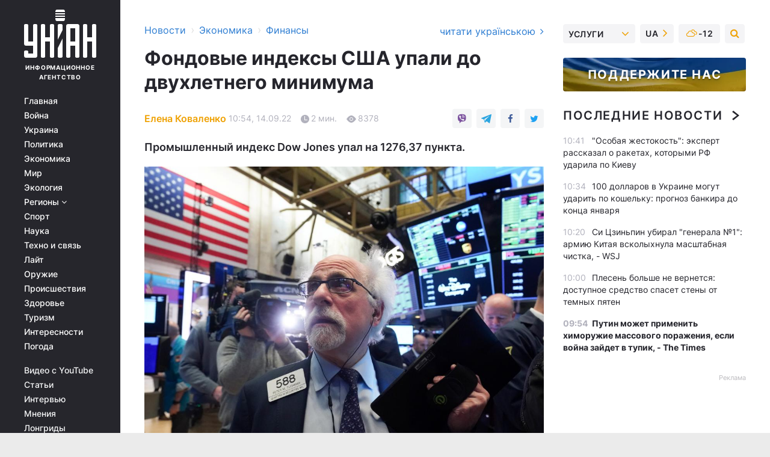

--- FILE ---
content_type: text/html; charset=UTF-8
request_url: https://www.unian.net/economics/finance/fondovye-indeksy-ssha-pokazali-naibolshee-padenie-za-poslednie-dva-goda-11978532.html
body_size: 33795
content:
    <!doctype html><html lang="ru"><head><meta charset="utf-8"><meta name="viewport" content="width=device-width, initial-scale=1.0, maximum-scale=2"><title>Фондовые индексы США показали наибольшее падение за последние два года</title><meta name="description" content="Все три основных фондовых индекса США резко снизились, зафиксировав наибольшее однодневное падение с июня 2020 во время пандемии COVID-19."/><meta name="keywords" content="Фондовые индексы, фондовые индексы США, в США упали фондовые индексы"/><meta name="theme-color" content="#28282d"><link rel="manifest" href="https://www.unian.net/manifest.json"><link rel="shortcut icon" href="https://www.unian.net/favicon.ico"/><meta property="fb:page_id" content="112821225446278"/><meta property="fb:app_id" content="1728296543975266"/><meta name="application-name" content="УНИАН"><meta name="apple-mobile-web-app-title" content="УНИАН"><meta name="apple-itunes-app" content="app-id=840099366, affiliate-data=ct=smartbannerunian"><link rel="mask-icon" href="https://www.unian.net/images/safari-pinned-tab.svg" color="#28282d"><link rel="apple-touch-icon" href="https://www.unian.net/images/apple-touch-icon.png"><link rel="apple-touch-icon" sizes="76x76" href="https://www.unian.net/images/apple-touch-icon-76x76.png"><link rel="apple-touch-icon" sizes="120x120" href="https://www.unian.net/images/apple-touch-icon-120x120.png"><link rel="apple-touch-icon" sizes="152x152" href="https://www.unian.net/images/apple-touch-icon-152x152.png"><link rel="apple-touch-icon" sizes="180x180" href="https://www.unian.net/images/apple-touch-icon-180x180.png"><link rel="preconnect" href="https://get.optad360.io/" crossorigin><link rel="preconnect" href="https://images.unian.net/" crossorigin><link rel="preconnect" href="https://membrana-cdn.media/" crossorigin><link rel="preconnect" href="https://www.googletagmanager.com/" crossorigin><link rel="preconnect" href="https://static.cloudflareinsights.com" crossorigin><link rel="preconnect" href="https://securepubads.g.doubleclick.net" crossorigin><link rel="preconnect" href="https://pagead2.googlesyndication.com/" crossorigin><link rel="dns-prefetch" href="https://i.ytimg.com/"><link rel="dns-prefetch" href="https://1plus1.video/"><link rel="dns-prefetch" href="https://ls.hit.gemius.pl"><link rel="dns-prefetch" href="https://jsc.idealmedia.io/"><link rel="dns-prefetch" href="https://gaua.hit.gemius.pl/"><link rel="dns-prefetch" href="https://cm.g.doubleclick.net/"><link rel="dns-prefetch" href="https://fonts.googleapis.com/"><link rel="dns-prefetch" href="https://ep2.adtrafficquality.google/"><link rel="dns-prefetch" href="https://ep1.adtrafficquality.google/"><meta property="og:image:width" content="620"><meta property="og:image:height" content="324"><meta property="og:image:type" content="image/jpeg"><meta property="og:url" content="https://www.unian.net/economics/finance/fondovye-indeksy-ssha-pokazali-naibolshee-padenie-za-poslednie-dva-goda-11978532.html"/><meta property="og:title" content="Фондовые индексы США упали до двухлетнего минимума"/><meta property="og:description" content="Промышленный индекс Dow Jones упал на 1276,37 пункта."/><meta property="og:type" content="article"/><meta property="og:image" content="https://images.unian.net/photos/2020_03/thumb_files/620_324_1583767399-3800.jpg?1"/><meta property="og:published_time" content="2022-09-14T10:54:00+03:00"><meta property="og:modified_time" content="2023-07-19T12:33:41+03:00"><meta property="og:tag" content="продовольственный кризис"><meta property="og:section" content="Финансы"><meta property="og:author:first_name" content="Елена"><meta property="og:author:last_name" content="Коваленко"><meta name="twitter:card" content="summary_large_image"/><meta name="twitter:site" content="@unian"/><meta name="twitter:title" content="Фондовые индексы США упали до двухлетнего минимума"/><meta name="twitter:description" content="Промышленный индекс Dow Jones упал на 1276,37 пункта."><meta name="twitter:creator" content="@unian"/><meta name="twitter:image" content="https://images.unian.net/photos/2020_03/thumb_files/1000_545_1583767399-3800.jpg?1"/><meta name="twitter:image:src" content="https://images.unian.net/photos/2020_03/thumb_files/1000_545_1583767399-3800.jpg?1"/><meta name="twitter:domain" content="www.unian.net"/><meta name="robots" content="index, follow, max-image-preview:large"><meta name="telegram:channel" content="@uniannet"><link rel="alternate" href="https://www.unian.ua/economics/finance/fondovi-indeksi-ssha-pokazali-naybilshe-padinnya-za-ostanni-dva-roki-11978529.html"
                  hreflang="uk"><link rel="alternate" href="https://www.unian.net/economics/finance/fondovye-indeksy-ssha-pokazali-naibolshee-padenie-za-poslednie-dva-goda-11978532.html"
                  hreflang="ru"><script>
        function loadVideoNts(url) {
            var script = document.createElement('script');
            script.async = true;
            script.src = url;
            document.head.appendChild(script);
        }
        function handleIntersection(entries, observer) {
            entries.forEach(function (entry) {
                if (entry.isIntersecting) {
                    var videoWrapper = entry.target;
                    observer.unobserve(videoWrapper);

                    window.notsyCmd = window.notsyCmd || [];
                    window.notsyCmd.push(function () {
                        window.notsyInit({
                            pageVersionAutodetect: true,
                            targeting: [['site_section', 'economics']]
                        });
                    });

                    videoWrapper.setAttribute('data-loaded', 'true');
                    observer.disconnect(); // Припиняємо спостереження, коли блок був досягнутий

                    // Завантажуємо скрипт після досягнення блока
                    loadVideoNts('https://cdn.membrana.media/uni/ym.js');
                }
            });
        }

        var options = {
            root: null,
            rootMargin: '0px',
            threshold: 0.1
        };

        var observerMembr = new IntersectionObserver(handleIntersection, options);

        document.addEventListener('DOMContentLoaded', function () {
            var videoWrapper = document.querySelector('.nts-video-wrapper:not([data-loaded])');
            if (videoWrapper) {
                observerMembr.observe(videoWrapper);
            }
        });

    </script><link rel="alternate" href="https://www.unian.net/economics/finance/fondovye-indeksy-ssha-pokazali-naibolshee-padenie-za-poslednie-dva-goda-11978532.html" hreflang="x-default"/><link href="https://www.unian.net/economics/finance/fondovye-indeksy-ssha-pokazali-naibolshee-padenie-za-poslednie-dva-goda-novosti-ukraina-amp-11978532.html" rel="amphtml"><link rel="canonical" href="https://www.unian.net/economics/finance/fondovye-indeksy-ssha-pokazali-naibolshee-padenie-za-poslednie-dva-goda-11978532.html"><link rel="preload" as="font" type="font/woff" crossorigin="anonymous" href="https://www.unian.net/build/assets/fonts/Inter/Inter-Bold.woff"><link rel="preload" as="font" type="font/woff" crossorigin="anonymous" href="https://www.unian.net/build/assets/fonts/Inter/Inter-Medium.woff"><link rel="preload" as="font" type="font/woff" crossorigin="anonymous" href="https://www.unian.net/build/assets/fonts/Inter/Inter-Regular.woff"><link rel="preload" as="font" type="font/woff" crossorigin="anonymous" href="https://www.unian.net/build/assets/fonts/Inter/Inter-SemiBold.woff"><style id="top"> *{margin:0;padding:0}body{font-size:14px;line-height:1.5}html{font-family:sans-serif;-ms-text-size-adjust:100%;-webkit-text-size-adjust:100%;-webkit-tap-highlight-color:rgba(0,0,0,0)}[class*=" icon-"],[class^=icon-],html{-webkit-font-smoothing:antialiased}a,img{border:none;outline:none}*{box-sizing:border-box;-webkit-box-sizing:border-box;-moz-box-sizing:border-box}@media (max-width:1184px){.nano-mob>.nano-content-mob{position:absolute;overflow:scroll;overflow-x:hidden;right:0;bottom:0}.nano-mob>.nano-content-mob::-webkit-scrollbar{display:none}.has-scrollbar>.nano-content-mob::-webkit-scrollbar{display:block}.nano-mob>.nano-pane{display:none!important;background:rgba(0,0,0,.25);position:absolute;width:10px;right:0;top:0;bottom:0;visibility:hidden;opacity:.01;-webkit-transition:.2s;-moz-transition:.2s;-o-transition:.2s;transition:.2s;border-radius:5px}.nano-mob>.nano-pane>.nano-slider{display:none;background:#444;position:relative;margin:0 1px;border-radius:3px}}@media (min-width:1185px){.nano-mob>.nano-content{-moz-appearance:none}.hidden-lg{display:none!important}.nano:not(.nano-mob)>.nano-content{position:absolute;overflow:auto;overflow-x:hidden;top:0;right:-12px!important;bottom:0;left:0}}.app-banner{padding:12px 26px 12px 16px;max-width:240px;height:320px;position:relative;margin:0 auto}.app-banner__title{font-weight:700;font-size:24px;line-height:28px;color:#efa205;margin-bottom:8px}.app-banner__text{font-weight:500;font-size:16px;line-height:20px;color:#fff}.app-banner__bottom{position:absolute;bottom:0;display:flex;justify-content:space-between;width:100%;left:0;padding:12px 16px}.app-banner__btn{height:36px;width:calc(50% - 4px);border:2px solid #efa205;border-radius:8px;text-align:center;line-height:30px}</style><link rel="stylesheet" href="https://www.unian.net/build/post.25f14eadfe90cdfe026eadb8063872ef.css"><style>
        .nts-video {width: 100%; height: calc(100vw / 16 * 9); max-height: 270px; margin: 10px auto; }
        .nts-video-wrapper {max-width: 670px;background: #383842;padding: 8px 16px 16px;border-radius: 4px;margin : 16px 0;overflow: hidden}
        .nts-video-label svg{margin-right: 8px;}
        .nts-video-label {font-weight: 600;font-size: 16px;line-height: 24px;align-self: start;letter-spacing: 0.08em;text-transform: uppercase;color: #B2B2BD;flex-start;align-items: center;
            display: flex;}

        @media (min-width: 1024px) {
            .nts-video {height: 360px; max-height: 360px;    margin-bottom: unset;}
        }
        @media (max-width: 1200px) {


        }

    </style><script type="application/ld+json">{"@context":"https:\/\/schema.org","@type":"ProfilePage","mainEntity":{"@type":"Person","name":"Елена Коваленко","description":"В журналистике 26 лет. Окончила КГПУ им. Драгоманова. В 19 лет пришла на УТ-1 и с тех пор осталась в СМИ. В послужном списке - \"Блиц-Информ\", \"Бизнес\", \"Форум\", \"Обозреватель\".","email":"ov.kovalenko@unian.info","image":"https:\/\/images.unian.net\/photos\/2020_10\/thumb_files\/300_300_1602509649-1256.png","jobTitle":"Редактор сайта УНИАН","sameAs":["https:\/\/www.unian.ua\/editor\/elena-kovalenko","https:\/\/www.facebook.com\/profile.php?id=100002274799248"],"url":"https:\/\/www.unian.net\/editor\/elena-kovalenko"}}</script><script type="application/ld+json">{"@context":"https:\/\/schema.org","@type":"NewsArticle","headline":"Фондовые индексы США упали до двухлетнего минимума","description":"Промышленный индекс Dow Jones упал на 1276,37 пункта.","articleSection":"Финансы","inLanguage":"ru","isAccessibleForFree":true,"datePublished":"2022-09-14T10:54:00+03:00","dateModified":"2023-07-19T12:33:41+03:00","mainEntityOfPage":{"@type":"WebPage","@id":"https:\/\/www.unian.net\/economics\/finance\/fondovye-indeksy-ssha-pokazali-naibolshee-padenie-za-poslednie-dva-goda-11978532.html"},"image":{"@type":"ImageObject","url":"https:\/\/images.unian.net\/photos\/2020_03\/thumb_files\/1200_0_1583767399-3800.jpg"},"publisher":{"@type":"Organization","name":"УНИАН","legalName":"Украинское независимое информационное агентство УНИАН","url":"https:\/\/www.unian.net\/","sameAs":["https:\/\/www.facebook.com\/uniannet\/","https:\/\/www.facebook.com\/UNIAN.ua","https:\/\/www.facebook.com\/unian.ukraine","https:\/\/www.facebook.com\/pogoda.unian\/","https:\/\/www.facebook.com\/devichnikunian\/","https:\/\/www.facebook.com\/starsunian\/","https:\/\/x.com\/unian","https:\/\/t.me\/uniannet","https:\/\/invite.viber.com\/?g2=AQA%2Fnf2OzxyI50pG6plG5XH2%2FokWAnOf0dNcAMevia2uE9z%2FYouMau7DjYf%2B06f1&lang=ru","https:\/\/www.youtube.com\/@unian","https:\/\/www.youtube.com\/@unian_tv","https:\/\/uk.wikipedia.org\/wiki\/%D0%A3%D0%9D%D0%86%D0%90%D0%9D","https:\/\/ru.wikipedia.org\/wiki\/%D0%A3%D0%9D%D0%98%D0%90%D0%9D","https:\/\/www.linkedin.com\/company\/96838031\/"],"foundingDate":1993,"logo":{"@type":"ImageObject","url":"https:\/\/www.unian.net\/images\/unian_schema.png","width":95,"height":60},"address":{"@type":"PostalAddress","streetAddress":"ул. Кириловская 23","addressLocality":"Киев","postalCode":"01001","addressCountry":"UA"},"contactPoint":{"@type":"ContactPoint","email":"unian.headquoters@unian.net","telephone":"+38-044-498-07-60","contactType":"headquoters","areaServed":"UA","availableLanguage":["uk-UA","ru-UA","en-UA"]}},"author":{"@type":"Person","name":"Елена Коваленко","description":"В журналистике 26 лет. Окончила КГПУ им. Драгоманова. В 19 лет пришла на УТ-1 и с тех пор осталась в СМИ. В послужном списке - \"Блиц-Информ\", \"Бизнес\", \"Форум\", \"Обозреватель\".","email":"ov.kovalenko@unian.info","image":"https:\/\/images.unian.net\/photos\/2020_10\/thumb_files\/300_300_1602509649-1256.png","jobTitle":"Редактор сайта УНИАН","sameAs":["https:\/\/www.unian.ua\/editor\/elena-kovalenko","https:\/\/www.facebook.com\/profile.php?id=100002274799248"],"url":"https:\/\/www.unian.net\/editor\/elena-kovalenko"},"articleBody":"Nasdaq Composite упал на 632,84 пункта \/ фото REUTERSВсе три основных фондовых индекса США резко снизились, зафиксировав наибольшее однодневное падение с июня 2020 во время пандемии COVID-19.\r\n\r\nОб этом пишет Reuters.\r\n\r\nПромышленный индекс Dow Jones упал на 1276,37 пункта, или 3,94%, до 31104,97, S&amp;P 500 потерял 177,72 пункта, или 4,32%, снизившись до 3932,69.\r\n\r\n\r\n\r\nNasdaq Composite упал на 632,84 пункта, либо 5,16%, до 11633,57. 11 основных секторов индекса S&amp;P 500 завершили сессию глубоко в минусе. Коммуникационные услуги, потребительские и технические акции упали более чем на 5%, в то время как технологический сектор полупроводников упал на 6,2%.\r\n\r\nФинансовые рынки ожидают повышения процентной ставки как минимум на 75 базисных пунктов на заседании ФРС на следующей неделе.\r\n\r\nПо словам аналитиков, сохраняются опасения, что длительный период усиления политики со стороны ФРС может опрокинуть экономику на грань рецессии.\r\n\r\nВойна в Украине и прогноз рецессии:\r\n\r\n24 февраля 2022 года Россия начала полномасштабное вторжение в Украину.\r\n\r\nВ апреле 2022 года Всемирный банк сократил свой прогноз глобального экономического роста на 2022 год почти на целый процентный пункт до 3,2% с 4,1% из-за последствий вторжения России в Украину.\r\n\r\n17 мая богатейший человек планеты Илон Маск заявил о том, что в экономике США уже началась рецессия.\r\n\r\n26 мая 2022 года президент Всемирного банка Дэвид Малпасс заявил о том, что война в Украине может спровоцировать глобальную рецессию.\r\n\r\nНа пятом месяце полномасштабного военного вторжения России в Украину экономисты американского банка JPMorgan Chase &amp; Co. ухудшили прогноз по экономике США.\r\n\r\nВас также могут заинтересовать новости:\r\n\r\n\nВойна в Украине приведет к сокращению роста мировой торговли вдвое - ВТО\n\r\n\tБезумная цифра: Всемирный банк прогнозирует резкое падение экономики в Украине\n\r\n\tОсенью финансовые ресурсы Украины могут иссякнуть и экономика \"пойдет в крутое пике\" - FT"}</script><script type="application/ld+json">{"@context":"https:\/\/schema.org","@type":"BreadcrumbList","itemListElement":[{"@type":"ListItem","position":1,"item":{"@id":"https:\/\/www.unian.net\/","name":"Новости"}},{"@type":"ListItem","position":2,"item":{"@id":"https:\/\/www.unian.net\/economics","name":"Экономика"}},{"@type":"ListItem","position":3,"item":{"@id":"https:\/\/www.unian.net\/economics\/finance","name":"Финансы"}},{"@type":"ListItem","position":4,"item":{"@id":"https:\/\/www.unian.net\/economics\/finance\/fondovye-indeksy-ssha-pokazali-naibolshee-padenie-za-poslednie-dva-goda-11978532.html","name":"Фондовые индексы США упали до двухлетнего минимума"}}]}</script><script type="application/ld+json">{"@context":"https:\/\/schema.org","@type":"SoftwareApplication","name":"УНИАН","operatingSystem":"iOS 13.0 or later","applicationCategory":"BusinessApplication","offers":{"@type":"Offer","price":"0","priceCurrency":"USD"}}</script><script type="application/ld+json">{"@context":"https:\/\/schema.org","@type":"SoftwareApplication","name":"УНИАН","operatingSystem":"ANDROID","applicationCategory":"BusinessApplication","offers":{"@type":"Offer","price":"0","priceCurrency":"USD"}}</script><script type="application/ld+json">{"@context":"https:\/\/schema.org","@type":"Organization","name":"УНИАН","legalName":"Украинское независимое информационное агентство УНИАН","url":"https:\/\/www.unian.net\/","sameAs":["https:\/\/www.facebook.com\/uniannet\/","https:\/\/www.facebook.com\/UNIAN.ua","https:\/\/www.facebook.com\/unian.ukraine","https:\/\/www.facebook.com\/pogoda.unian\/","https:\/\/www.facebook.com\/devichnikunian\/","https:\/\/www.facebook.com\/starsunian\/","https:\/\/x.com\/unian","https:\/\/t.me\/uniannet","https:\/\/invite.viber.com\/?g2=AQA%2Fnf2OzxyI50pG6plG5XH2%2FokWAnOf0dNcAMevia2uE9z%2FYouMau7DjYf%2B06f1&lang=ru","https:\/\/www.youtube.com\/@unian","https:\/\/www.youtube.com\/@unian_tv","https:\/\/uk.wikipedia.org\/wiki\/%D0%A3%D0%9D%D0%86%D0%90%D0%9D","https:\/\/ru.wikipedia.org\/wiki\/%D0%A3%D0%9D%D0%98%D0%90%D0%9D","https:\/\/www.linkedin.com\/company\/96838031\/"],"foundingDate":1993,"logo":{"@type":"ImageObject","url":"https:\/\/www.unian.net\/images\/unian_schema.png","width":95,"height":60},"address":{"@type":"PostalAddress","streetAddress":"ул. Кириловская 23","addressLocality":"Киев","postalCode":"01001","addressCountry":"UA"},"contactPoint":{"@type":"ContactPoint","email":"unian.headquoters@unian.net","telephone":"+38-044-498-07-60","contactType":"headquoters","areaServed":"UA","availableLanguage":["uk-UA","ru-UA","en-UA"]}}</script><script type="application/ld+json">{"@context":"https:\/\/schema.org","@type":"NewsMediaOrganization","name":"УНИАН","legalName":"Украинское независимое информационное агентство УНИАН","url":"https:\/\/www.unian.net\/","sameAs":["https:\/\/www.facebook.com\/uniannet\/","https:\/\/www.facebook.com\/UNIAN.ua","https:\/\/www.facebook.com\/unian.ukraine","https:\/\/www.facebook.com\/pogoda.unian\/","https:\/\/www.facebook.com\/devichnikunian\/","https:\/\/www.facebook.com\/starsunian\/","https:\/\/x.com\/unian","https:\/\/t.me\/uniannet","https:\/\/invite.viber.com\/?g2=AQA%2Fnf2OzxyI50pG6plG5XH2%2FokWAnOf0dNcAMevia2uE9z%2FYouMau7DjYf%2B06f1&lang=ru","https:\/\/www.youtube.com\/@unian","https:\/\/www.youtube.com\/@unian_tv","https:\/\/uk.wikipedia.org\/wiki\/%D0%A3%D0%9D%D0%86%D0%90%D0%9D","https:\/\/ru.wikipedia.org\/wiki\/%D0%A3%D0%9D%D0%98%D0%90%D0%9D","https:\/\/www.linkedin.com\/company\/96838031\/"],"foundingDate":1993,"logo":{"@type":"ImageObject","url":"https:\/\/www.unian.net\/images\/unian_schema.png","width":95,"height":60},"address":{"@type":"PostalAddress","streetAddress":"ул. Кириловская 23","addressLocality":"Киев","postalCode":"01001","addressCountry":"UA"},"contactPoint":{"@type":"ContactPoint","email":"unian.headquoters@unian.net","telephone":"+38-044-498-07-60","contactType":"headquoters","areaServed":"UA","availableLanguage":["uk-UA","ru-UA","en-UA"]}}</script><script type="application/ld+json">{"@context":"https:\/\/schema.org","@type":"WebSite","name":"Украинское независимое информационное агентство УНИАН","alternateName":"УНИАН","url":"https:\/\/www.unian.net\/","potentialAction":{"@type":"SearchAction","target":"https:\/\/www.unian.net\/search?q={search_term_string}","query-input":"required name=search_term_string"},"author":{"@type":"NewsMediaOrganization","name":"УНИАН","legalName":"Украинское независимое информационное агентство УНИАН","url":"https:\/\/www.unian.net\/","sameAs":["https:\/\/www.facebook.com\/uniannet\/","https:\/\/www.facebook.com\/UNIAN.ua","https:\/\/www.facebook.com\/unian.ukraine","https:\/\/www.facebook.com\/pogoda.unian\/","https:\/\/www.facebook.com\/devichnikunian\/","https:\/\/www.facebook.com\/starsunian\/","https:\/\/x.com\/unian","https:\/\/t.me\/uniannet","https:\/\/invite.viber.com\/?g2=AQA%2Fnf2OzxyI50pG6plG5XH2%2FokWAnOf0dNcAMevia2uE9z%2FYouMau7DjYf%2B06f1&lang=ru","https:\/\/www.youtube.com\/@unian","https:\/\/www.youtube.com\/@unian_tv","https:\/\/uk.wikipedia.org\/wiki\/%D0%A3%D0%9D%D0%86%D0%90%D0%9D","https:\/\/ru.wikipedia.org\/wiki\/%D0%A3%D0%9D%D0%98%D0%90%D0%9D","https:\/\/www.linkedin.com\/company\/96838031\/"],"foundingDate":1993,"logo":{"@type":"ImageObject","url":"https:\/\/www.unian.net\/images\/unian_schema.png","width":95,"height":60},"address":{"@type":"PostalAddress","streetAddress":"ул. Кириловская 23","addressLocality":"Киев","postalCode":"01001","addressCountry":"UA"},"contactPoint":{"@type":"ContactPoint","email":"unian.headquoters@unian.net","telephone":"+38-044-498-07-60","contactType":"headquoters","areaServed":"UA","availableLanguage":["uk-UA","ru-UA","en-UA"]}},"creator":{"@type":"NewsMediaOrganization","name":"УНИАН","legalName":"Украинское независимое информационное агентство УНИАН","url":"https:\/\/www.unian.net\/","sameAs":["https:\/\/www.facebook.com\/uniannet\/","https:\/\/www.facebook.com\/UNIAN.ua","https:\/\/www.facebook.com\/unian.ukraine","https:\/\/www.facebook.com\/pogoda.unian\/","https:\/\/www.facebook.com\/devichnikunian\/","https:\/\/www.facebook.com\/starsunian\/","https:\/\/x.com\/unian","https:\/\/t.me\/uniannet","https:\/\/invite.viber.com\/?g2=AQA%2Fnf2OzxyI50pG6plG5XH2%2FokWAnOf0dNcAMevia2uE9z%2FYouMau7DjYf%2B06f1&lang=ru","https:\/\/www.youtube.com\/@unian","https:\/\/www.youtube.com\/@unian_tv","https:\/\/uk.wikipedia.org\/wiki\/%D0%A3%D0%9D%D0%86%D0%90%D0%9D","https:\/\/ru.wikipedia.org\/wiki\/%D0%A3%D0%9D%D0%98%D0%90%D0%9D","https:\/\/www.linkedin.com\/company\/96838031\/"],"foundingDate":1993,"logo":{"@type":"ImageObject","url":"https:\/\/www.unian.net\/images\/unian_schema.png","width":95,"height":60},"address":{"@type":"PostalAddress","streetAddress":"ул. Кириловская 23","addressLocality":"Киев","postalCode":"01001","addressCountry":"UA"},"contactPoint":{"@type":"ContactPoint","email":"unian.headquoters@unian.net","telephone":"+38-044-498-07-60","contactType":"headquoters","areaServed":"UA","availableLanguage":["uk-UA","ru-UA","en-UA"]}},"publisher":{"@type":"NewsMediaOrganization","name":"УНИАН","legalName":"Украинское независимое информационное агентство УНИАН","url":"https:\/\/www.unian.net\/","sameAs":["https:\/\/www.facebook.com\/uniannet\/","https:\/\/www.facebook.com\/UNIAN.ua","https:\/\/www.facebook.com\/unian.ukraine","https:\/\/www.facebook.com\/pogoda.unian\/","https:\/\/www.facebook.com\/devichnikunian\/","https:\/\/www.facebook.com\/starsunian\/","https:\/\/x.com\/unian","https:\/\/t.me\/uniannet","https:\/\/invite.viber.com\/?g2=AQA%2Fnf2OzxyI50pG6plG5XH2%2FokWAnOf0dNcAMevia2uE9z%2FYouMau7DjYf%2B06f1&lang=ru","https:\/\/www.youtube.com\/@unian","https:\/\/www.youtube.com\/@unian_tv","https:\/\/uk.wikipedia.org\/wiki\/%D0%A3%D0%9D%D0%86%D0%90%D0%9D","https:\/\/ru.wikipedia.org\/wiki\/%D0%A3%D0%9D%D0%98%D0%90%D0%9D","https:\/\/www.linkedin.com\/company\/96838031\/"],"foundingDate":1993,"logo":{"@type":"ImageObject","url":"https:\/\/www.unian.net\/images\/unian_schema.png","width":95,"height":60},"address":{"@type":"PostalAddress","streetAddress":"ул. Кириловская 23","addressLocality":"Киев","postalCode":"01001","addressCountry":"UA"},"contactPoint":{"@type":"ContactPoint","email":"unian.headquoters@unian.net","telephone":"+38-044-498-07-60","contactType":"headquoters","areaServed":"UA","availableLanguage":["uk-UA","ru-UA","en-UA"]}},"datePublished":"2026-01-25T10:51:45+02:00","dateModified":"2026-01-25T10:51:45+02:00","inLanguage":"ru"}</script><link href="https://www.googletagmanager.com/gtag/js?id=G-TECJ2YKWSJ" rel="preload" as="script"><script async src="https://www.googletagmanager.com/gtag/js?id=G-TECJ2YKWSJ"></script><script>window.dataLayer = window.dataLayer || [];function gtag(){dataLayer.push(arguments);}gtag('js', new Date());gtag('config', 'G-TECJ2YKWSJ');</script><script>(function(w,d,s,l,i){w[l]=w[l]||[];w[l].push({'gtm.start':new Date().getTime(),event:'gtm.js'});var f=d.getElementsByTagName(s)[0],j=d.createElement(s),dl=l!='dataLayer'?'&l='+l:'';j.async=true;j.src='https://www.googletagmanager.com/gtm.js?id='+i+dl;f.parentNode.insertBefore(j,f);})(window,document,'script','dataLayer','GTM-N24V2BL');</script></head><body class="home" data-infinite-scroll=""><div id="page_content" class="container main-wrap" data-page="1" data-page-max="50"><div class="main-column row m-0"><div class="col-lg-2 col-sm-12 prl0"><div class="main-menu"><div class="main-menu__content nano"><div class="nano-content"><div class="inside-nano-content"><a href="javascript:void(0);" id="trigger" class="menu-trigger hidden-lg" aria-label="menu"></a><div class="main-menu__logo"><a href="https://www.unian.net/"><img src="https://www.unian.net/images/unian-logo.svg" alt="Информационное агентство" width="120" height="80"/><div class="main-menu__logo-text">Информационное агентство</div></a></div><div class="hidden-lg main-menu__search"><div class="header-search__toggle hidden-lg" style="width: 15px; height: 19px"><i class="fa fa-search"></i></div><form method="GET" action="https://www.unian.net/search" class="header-search__form disactive"><div class="header-search__close hidden-lg">+</div><input type="text" name="q" aria-label="search" class="header-search__input" placeholder=" "/><input type="hidden" name="token" value="1539645355"/><button type="submit" class="header-search__button" aria-label="search"><i class="fa fa-search"></i></button></form></div><nav class="main-menu__nav mp-menu nano nano-mob" id="mp-menu"><div class="main-menu__close hidden-lg">+</div><div class="nano-content nano-content-mob"><div class="mp-level main-menu__list"><ul><li class="main-menu__item"><a href="https://www.unian.net/">Главная</a></li><li class="main-menu__item"><a href="https://www.unian.net/war">Война</a></li><li class="main-menu__item"><a href="https://www.unian.net/society">Украина</a></li><li class="main-menu__item"><a href="https://www.unian.net/politics">Политика</a></li><li class="main-menu__item"><a href="https://www.unian.net/economics">Экономика</a></li><li class="main-menu__item"><a href="https://www.unian.net/world">Мир</a></li><li class="main-menu__item"><a href="https://www.unian.net/ecology">Экология</a></li><li class="main-menu__item has-submenu"><a href="javascript:void(0);">Регионы <i class="fa fa-angle-down"></i></a><div class="sub-level main-menu__sub-list"><ul><li><a href="https://www.unian.net/kyiv">Киев</a></li><li><a href="https://www.unian.net/lvov">Львов</a></li><li><a href="https://www.unian.net/dnepropetrovsk">Днепр</a></li><li><a href="https://www.unian.net/kharkiv">Харьков</a></li><li><a href="https://www.unian.net/odessa">Одесса</a></li></ul></div></li><li class="main-menu__item"><a href="https://sport.unian.net/">Спорт</a></li><li class="main-menu__item"><a href="https://www.unian.net/science">Наука</a></li><li class="main-menu__item"><a href="https://www.unian.net/techno">Техно и связь</a></li><li class="main-menu__item"><a href="https://www.unian.net/lite">Лайт</a></li><li class="main-menu__item"><a href="https://www.unian.net/weapons">Оружие</a></li><li class="main-menu__item"><a href="https://www.unian.net/incidents">Происшествия</a></li><li class="main-menu__item"><a href="https://health.unian.net/">Здоровье</a></li><li class="main-menu__item"><a href="https://www.unian.net/tourism">Туризм</a></li><li class="main-menu__item"><a href="https://www.unian.net/curiosities">Интересности</a></li><li class="main-menu__item"><a href="https://pogoda.unian.net">Погода</a></li></ul></div><div class="main-menu__services main-menu__list"><ul><li class="main-menu__item"><a href="https://www.unian.net/video-youtube">Видео с YouTube</a></li><li class="main-menu__item"><a href="https://www.unian.net/detail/publications">Статьи</a></li><li class="main-menu__item"><a href="https://www.unian.net/detail/interviews">Интервью</a></li><li class="main-menu__item"><a href="https://www.unian.net/detail/opinions">Мнения</a></li><li class="main-menu__item"><a href="https://www.unian.net/longrids">Лонгриды</a></li><li class="main-menu__item hidden-lg"><a href="https://www.unian.net/static/press/live">Пресс-центр</a></li><li class="main-menu__item has-submenu hidden-lg"><a href="javascript:void(0);">Услуги<i class="fa fa-angle-down"></i></a><div class="sub-level main-menu__sub-list"><ul><li><a href="https://www.unian.net/static/advertising/advert">Реклама на сайте</a></li><li><a href="https://www.unian.net/static/press/about">Пресс-центр</a></li><li><a href="https://photo.unian.net/">Фотобанк</a></li><li><a href="https://www.unian.net/static/monitoring/about">Мониторинг СМИ</a></li><li><a href="https://www.unian.net/static/subscription/products">Подписка на новости</a></li></ul></div></li></ul></div><div class="main-menu__services main-menu__list"><ul><li class="main-menu__item"><a href="https://www.unian.net/news/archive">Архив</a></li><li class="main-menu__item "><a href="https://www.unian.net/vacancy">Вакансии</a></li><li class="main-menu__item"><a href="https://www.unian.net/static/contacts">Контакты</a></li></ul></div></div></nav></div></div></div><div id="M473096ScriptRootC1436947" class="ideal-story" data-attribute="https://jsc.idealmedia.io/u/n/unian.net.1436947.js"></div></div></div><div class="col-lg-10 col-sm-12"><div class=" hot-news--negative"  ></div><div  class="running-line--negative"></div><div class="content-column"
											><div id="block_left_column_content" class="left-column sm-w-100"
																					 data-ajax-url="https://www.unian.net/economics/finance/fondovye-indeksy-ssha-pokazali-naibolshee-padenie-za-poslednie-dva-goda-11978532.html"
																	><div class=" infinity-item"
         data-url="https://www.unian.net/economics/finance/fondovye-indeksy-ssha-pokazali-naibolshee-padenie-za-poslednie-dva-goda-11978532.html"
         data-title="Фондовые индексы США показали наибольшее падение за последние два года"
         data-io-article-url="https://www.unian.net/economics/finance/fondovye-indeksy-ssha-pokazali-naibolshee-padenie-za-poslednie-dva-goda-11978532.html"
         data-prev-url="https://www.unian.net/economics/finance"
    ><div class="article "><div class="top-bredcr "><div class="breadcrumbs"><ol vocab="https://schema.org/" typeof="BreadcrumbList"><li property="itemListElement" typeof="ListItem"><a property="item" typeof="WebPage"
               href="/detail/all_news"><span
                        property="name">  Новости</span></a><meta property="position" content="1"></li><li><span>›</span></li><li property="itemListElement" typeof="ListItem"><a property="item" typeof="WebPage"
                       href="https://www.unian.net/economics"><span property="name">  Экономика</span></a><meta property="position" content="2"></li><li><span>›</span></li><li property="itemListElement" typeof="ListItem"><a property="item" typeof="WebPage"
                   href="https://www.unian.net/economics/finance"><span
                            property="name">  Финансы</span></a><meta property="position" content="3"></li></ol></div><a href="https://www.unian.ua/economics/finance/fondovi-indeksi-ssha-pokazali-naybilshe-padinnya-za-ostanni-dva-roki-11978529.html" rel="alternate" hreflang="uk" class="other-lang ">
                                   читати українською
                                                                <i class="fa fa-angle-right"></i></a></div><h1>Фондовые индексы США упали до двухлетнего минимума</h1><div class="article__info    "><div><p class="article__author--bottom    "><a href="https://www.unian.net/editor/elena-kovalenko" class="article__author-name">
                                                                                                                                        Елена Коваленко
                                                            </a></p><div class="article__info-item time ">10:54, 14.09.22</div><span class="article__info-item comments"><i class="unian-read"></i>
                                2 мин.
                            </span><span class="article__info-item views"><i class="unian-eye"></i><span id="js-views-11978532"></span><script>
    function CreateRequest() {
        var Request = false;

        if (window.XMLHttpRequest) {
            //Gecko-совместимые браузеры, Safari, Konqueror
            Request = new XMLHttpRequest();
        } else if (window.ActiveXObject) {
            //Internet explorer
            try {
                Request = new ActiveXObject("Microsoft.XMLHTTP");
            } catch (CatchException) {
                Request = new ActiveXObject("Msxml2.XMLHTTP");
            }
        }

        if (!Request) {
            return null;
        }

        return Request;
    }

    /*
        Функция посылки запроса к файлу на сервере
        r_method  - тип запроса: GET или POST
        r_path    - путь к файлу
        r_args    - аргументы вида a=1&b=2&c=3...
        r_handler - функция-обработчик ответа от сервера
    */
    function SendRequest(r_method, r_path, r_args, r_handler) {
        //Создаём запрос
        var Request = CreateRequest();

        //Проверяем существование запроса еще раз
        if (!Request) {
            return;
        }

        //Назначаем пользовательский обработчик
        Request.onreadystatechange = function() {
            //Если обмен данными завершен
            if (Request.readyState == 4) {
                if (Request.status == 200) {
                    //Передаем управление обработчику пользователя
                    r_handler(Request);
                }
            }
        }

        //Проверяем, если требуется сделать GET-запрос
        if (r_method.toLowerCase() == "get" && r_args.length > 0)
            r_path += "?" + r_args;

        //Инициализируем соединение
        Request.open(r_method, r_path, true);

        if (r_method.toLowerCase() == "post") {
            //Если это POST-запрос

            //Устанавливаем заголовок
            Request.setRequestHeader("Content-Type","application/x-www-form-urlencoded; charset=utf-8");
            //Посылаем запрос
            Request.send(r_args);
        } else {
            //Если это GET-запрос
            Request.responseType = 'json';
            //Посылаем нуль-запрос
            Request.send(null);
        }
    }

    //Создаем функцию обработчик
    var Handler = function(Request) {
        document.getElementById("js-views-11978532").innerHTML = ' ' + Request.response.views;
    }

    //Отправляем запрос
    SendRequest("GET", '/ajax/views/11978532', "", Handler);
</script></span></div><div class="article-shares " data-url="https://www.unian.net/economics/finance/fondovye-indeksy-ssha-pokazali-naibolshee-padenie-za-poslednie-dva-goda-11978532.html"><div class="social-likes"><a href="viber://forward?text=https://www.unian.net/economics/finance/fondovye-indeksy-ssha-pokazali-naibolshee-padenie-za-poslednie-dva-goda-11978532.html" class="vb" rel="nofollow noopener"><i class="unian-viber"></i></a><a href="https://telegram.me/share/url?url=https://www.unian.net/economics/finance/fondovye-indeksy-ssha-pokazali-naibolshee-padenie-za-poslednie-dva-goda-11978532.html" class="tg" rel="nofollow noopener"><i class="unian-telegramm"></i></a><a href="https://www.facebook.com/sharer.php?u=https://www.unian.net/economics/finance/fondovye-indeksy-ssha-pokazali-naibolshee-padenie-za-poslednie-dva-goda-11978532.html" class="fb" rel="nofollow noopener"><i class="fa fa-facebook"></i></a><a href="https://twitter.com/share?&url=https://www.unian.net/economics/finance/fondovye-indeksy-ssha-pokazali-naibolshee-padenie-za-poslednie-dva-goda-11978532.html&text=Фондовые индексы США упали до двухлетнего минимума" class="tw" rel="nofollow noopener"><i class="fa fa-twitter"></i></a></div></div></div><p class="article__like-h2">Промышленный индекс Dow Jones упал на 1276,37 пункта.</p><div class="article-text  "><figure class="photo_block"><img alt="Nasdaq Composite упал на 632,84 пункта / фото REUTERS" data-height="800" data-width="1200" src="[data-uri]" title="Nasdaq Composite упал на 632,84 пункта / фото REUTERS" width="774" height="516" data-src="https://images.unian.net/photos/2020_03/1583767399-3800.jpg?r=854412" class="lazy"><figcaption class="subscribe_photo_text">Nasdaq Composite упал на 632,84 пункта / фото REUTERS</figcaption></figure><p>Все три основных <a href="https://www.unian.net/economics/finance/10914344-posle-silneyshego-obvala-za-bolee-chem-30-let-fondovye-indeksy-ssha-otkrylis-rostom.html" target="_blank">фондовых индекса США</a> резко снизились, зафиксировав наибольшее однодневное падение с июня 2020 во время пандемии COVID-19.</p><p>Об этом пишет <a href="https://www.reuters.com/markets/europe/futures-rise-ahead-key-inflation-report-2022-09-13/" rel="nofollow noopener" target="_blank">Reuters</a>.</p><p>Промышленный индекс Dow Jones упал на 1276,37 пункта, или 3,94%, до 31104,97, S&amp;P 500 потерял 177,72 пункта, или 4,32%, снизившись до 3932,69.</p><div><div class="nts-video-wrapper"><div class="nts-video-label"><svg xmlns="http://www.w3.org/2000/svg" width="24" height="24" viewbox="0 0 24 24" fill="none"><path d="M17 12L9 16L9 8L17 12Z" fill="#B2B2BD"></path><rect x="0.5" y="0.5" width="23" height="23" rx="11.5" stroke="#B2B2BD"></rect></svg>Видео дня</div><div class="nts-video UNI_VIDEO"></div></div></div><div><div class="read-also-slider"><div class="read-also-slider__title">Читайте также:</div><div class="read-also-slider__carousel   owl-carousel owl-theme  "><div class="read-also-slider__item item "><a href="https://www.unian.net/economics/finance/mvf-uhudshil-prognoz-rosta-mirovoy-ekonomiki-na-2022-i-2023-gody-novosti-ukraina-11917992.html?utm_source=unian&amp;utm_medium=related_news&amp;utm_campaign=multi_related_news_in_post" class="read-also-slider__image" target="_blank"><img class="lazy" src="[data-uri]" alt="МВФ ухудшил прогноз роста мировой экономики на 2022 и 2023 годы" width="370" height="130" loading="lazy" data-src="https://images.unian.net/photos/2022_07/thumb_files/370_250_1658850536-3997.jpg"></a><div class="read-also-slider__info"><a href="https://www.unian.net/economics/finance/mvf-uhudshil-prognoz-rosta-mirovoy-ekonomiki-na-2022-i-2023-gody-novosti-ukraina-11917992.html?utm_source=unian&amp;utm_medium=related_news&amp;utm_campaign=multi_related_news_in_post" class=" read-also-slider__link" target="_blank">
                            МВФ ухудшил прогноз роста мировой экономики на 2022 и 2023 годы</a></div></div><div class="read-also-slider__item item "><a href="https://www.unian.net/economics/finance/kurs-evro-k-dollaru-upal-do-minimuma-za-20-let-chto-budet-s-valyutoy-novosti-ukraina-11895123.html?utm_source=unian&amp;utm_medium=related_news&amp;utm_campaign=multi_related_news_in_post" class="read-also-slider__image" target="_blank"><img class="lazy" src="[data-uri]" alt="Историческое падение курса евро подняло доллар: что будет с валютой" width="370" height="130" loading="lazy" data-src="https://images.unian.net/photos/2020_07/thumb_files/370_250_1593701385-2392.jpg"></a><div class="read-also-slider__info"><a href="https://www.unian.net/economics/finance/kurs-evro-k-dollaru-upal-do-minimuma-za-20-let-chto-budet-s-valyutoy-novosti-ukraina-11895123.html?utm_source=unian&amp;utm_medium=related_news&amp;utm_campaign=multi_related_news_in_post" class=" read-also-slider__link" target="_blank">
                            Историческое падение курса евро подняло доллар: что будет с валютой</a></div></div><div class="read-also-slider__item item "><a href="https://www.unian.net/economics/finance/ekonomika-ssha-v-shage-ot-recessii-jpmorgan-novosti-ukraina-11887524.html?utm_source=unian&amp;utm_medium=related_news&amp;utm_campaign=multi_related_news_in_post" class="read-also-slider__image" target="_blank"><img class="lazy" src="[data-uri]" alt="Экономика США в шаге от рецессии - JPMorgan" width="370" height="130" loading="lazy" data-src="https://images.unian.net/photos/2019_02/thumb_files/370_250_1550835434-5013.jfif"></a><div class="read-also-slider__info"><a href="https://www.unian.net/economics/finance/ekonomika-ssha-v-shage-ot-recessii-jpmorgan-novosti-ukraina-11887524.html?utm_source=unian&amp;utm_medium=related_news&amp;utm_campaign=multi_related_news_in_post" class=" read-also-slider__link" target="_blank">
                            Экономика США в шаге от рецессии - JPMorgan</a></div></div></div></div></div><p>Nasdaq Composite упал на 632,84 пункта, либо 5,16%, до 11633,57. 11 основных секторов индекса S&amp;P 500 завершили сессию глубоко в минусе. Коммуникационные услуги, потребительские и технические акции упали более чем на 5%, в то время как технологический сектор полупроводников упал на 6,2%.</p><p>Финансовые рынки ожидают повышения процентной ставки как минимум на 75 базисных пунктов на заседании ФРС на следующей неделе.</p><p>По словам аналитиков, сохраняются опасения, что длительный период усиления политики со стороны ФРС может опрокинуть экономику на грань рецессии.</p><h2>Война в Украине и прогноз рецессии:</h2><p>24 февраля 2022 года Россия начала полномасштабное вторжение в Украину.</p><p>В апреле 2022 года Всемирный банк <a href="https://www.unian.net/economics/finance/voyna-v-ukraine-mozhet-sprovocirovat-globalnuyu-recessiyu-glava-vsemirnogo-banka-novosti-ukraina-11842158.html" target="_blank">сократил свой прогноз</a> глобального экономического роста на 2022 год почти на целый процентный пункт до 3,2% с 4,1% из-за последствий вторжения России в Украину.</p><p>17 мая богатейший человек планеты Илон Маск заявил о том, что в экономике США уже <a href="https://www.unian.net/economics/finance/ilon-mask-v-ekonomike-ssha-uzhe-nachalas-recessiya-novosti-ukraina-11829993.html" target="_blank">началась рецессия</a>.</p><p>26 мая 2022 года президент Всемирного банка Дэвид Малпасс заявил о том, что война в Украине может спровоцировать <a href="https://www.unian.net/economics/finance/voyna-v-ukraine-mozhet-sprovocirovat-globalnuyu-recessiyu-glava-vsemirnogo-banka-novosti-ukraina-11842158.html" target="_blank">глобальную рецессию</a>.</p><p>На пятом месяце полномасштабного военного вторжения России в Украину экономисты американского банка JPMorgan Chase &amp; Co. <a href="https://www.unian.net/economics/finance/ekonomika-ssha-v-shage-ot-recessii-jpmorgan-novosti-ukraina-11887524.html" target="_blank">ухудшили прогноз по экономике США</a>.</p><h2>Вас также могут заинтересовать новости:</h2><ul><li><a href="https://www.unian.net/economics/finance/voyna-v-ukraine-mozhet-sprovocirovat-raspad-mirovoy-ekonomiki-na-otdelnye-bloki-vto-novosti-ukraina-11782890.html?utm_source=unian&amp;utm_medium=read_more_news&amp;utm_campaign=read_more_news_in_post" target="_blank">Война в Украине приведет к сокращению роста мировой торговли вдвое - ВТО</a></li><li><a href="https://www.unian.net/economics/finance/pochti-napolovinu-vsemirnyy-bank-prognoziruet-rezkoe-padenie-ekonomiki-v-ukraine-novosti-ukraina-11858463.html?utm_source=unian&amp;utm_medium=read_more_news&amp;utm_campaign=read_more_news_in_post" target="_blank">Безумная цифра: Всемирный банк прогнозирует резкое падение экономики в Украине</a></li><li><a href="https://www.unian.net/economics/finance/ekonomika-ukrainy-mozhet-poyti-v-krutoe-pike-uzhe-osenyu-ft-novosti-ukraina-11917950.html?utm_source=unian&amp;utm_medium=read_more_news&amp;utm_campaign=read_more_news_in_post" target="_blank">Осенью финансовые ресурсы Украины могут иссякнуть и экономика "пойдет в крутое пике" - FT</a></li></ul></div><div class="article__tags "><a href="https://www.unian.net/tag/ssha" data-gtm-click data-gtm-action="Click"
                                       data-gtm-type="Tags" data-gtm-text="США"
                                       class="article__tag  ">США</a><a href="https://www.unian.net/tag/ekonomika" data-gtm-click data-gtm-action="Click"
                                       data-gtm-type="Tags" data-gtm-text="экономика"
                                       class="article__tag  ">экономика</a><a href="https://www.unian.net/tag/fondovyiy-ryinok-ssha" data-gtm-click data-gtm-action="Click"
                                       data-gtm-type="Tags" data-gtm-text="фондовый рынок США"
                                       class="article__tag  ">фондовый рынок США</a><a href="https://www.unian.net/tag/prodovolstvennyy-krizis" data-gtm-click data-gtm-action="Click"
                                       data-gtm-type="Tags" data-gtm-text="продовольственный кризис"
                                       class="article__tag  ">продовольственный кризис</a></div><a href="https://donate.unian.net" class="support-post"><span class="support-post__text">Помогите проекту</span><span class="support-post__btn">Поддержите нас</span></a><div class="article-bottom  "><div class="social-btn-bottom"><a href="https://t.me/uniannet" class="social-btn-bottom__item tg"
       target="_blank" rel="nofollow noopener"><i class="unian-telegramm"></i><span>Читать УНИАН в Telegram</span></a><a href="https://invite.viber.com/?g2=AQA%2Fnf2OzxyI50pG6plG5XH2%2FokWAnOf0dNcAMevia2uE9z%2FYouMau7DjYf%2B06f1&lang=ru"
       target="_blank" rel="nofollow noopener" class="social-btn-bottom__item vb"><svg xmlns="http://www.w3.org/2000/svg" width="16" height="16" viewBox="0 0 16 16" fill="none"><path d="M8.41685 12.2214C8.17554 12.524 7.71972 12.4857 7.71972 12.4857C4.40261 11.6391 3.51396 8.27953 3.51396 8.27953C3.51396 8.27953 3.47566 7.8275 3.77826 7.58233L4.3758 7.10732C4.67457 6.87747 4.86226 6.32202 4.55966 5.77805C4.39112 5.47542 4.05405 4.93528 3.80508 4.59435C3.54078 4.23425 2.92792 3.49875 2.92409 3.49492C2.62915 3.14249 2.19248 3.06205 1.73284 3.29955C1.73284 3.29955 1.72901 3.30338 1.72518 3.30338C1.28851 3.54855 0.88249 3.878 0.503283 4.29555L0.495623 4.30321C0.212174 4.64414 0.0474681 4.98125 0.00916379 5.3107C0.00150347 5.349 -0.00232792 5.3988 0.00150258 5.45626C-0.00232792 5.60183 0.0206558 5.74357 0.0666204 5.88531L0.0819421 5.8968C0.223666 6.40629 0.583721 7.25289 1.36129 8.66644C1.8669 9.58199 2.384 10.3481 2.89727 10.9917C3.1654 11.3326 3.47183 11.6812 3.82423 12.0375L3.96212 12.1754C4.31835 12.5278 4.66691 12.8343 5.00781 13.1024C5.65132 13.6158 6.41357 14.1329 7.33286 14.6386C8.74627 15.4162 9.59278 15.7763 10.1022 15.918L10.1137 15.9334C10.2554 15.9793 10.3972 15.9985 10.5427 15.9985C10.6002 16.0023 10.65 15.9985 10.6883 15.9908C11.0177 15.9525 11.3548 15.7878 11.6957 15.5043L11.7033 15.4967C12.1208 15.1174 12.4502 14.7075 12.6954 14.2747C12.6954 14.2747 12.6992 14.2708 12.6992 14.267C12.9367 13.8073 12.8563 13.3706 12.5039 13.0756C12.5039 13.0756 11.7646 12.4589 11.4046 12.1946C11.0675 11.9456 10.5236 11.6123 10.221 11.4399C9.67705 11.1373 9.12164 11.325 8.89182 11.6238L8.41685 12.2214Z" fill="#7C529E"/><path fill-rule="evenodd" clip-rule="evenodd" d="M4.94375 3.0038C4.52633 2.5858 4.52633 1.90808 4.94375 1.49008C6.70394 -0.272583 10.7377 -0.944911 13.8406 2.1624C16.9436 5.26972 16.2722 9.30908 14.512 11.0717C14.0946 11.4897 13.4178 11.4897 13.0004 11.0717C12.583 10.6537 12.583 9.97602 13.0004 9.55801C13.9258 8.63136 14.5971 5.94744 12.329 3.67613C10.0609 1.40482 7.38071 2.07715 6.45536 3.0038C6.03794 3.4218 5.36117 3.4218 4.94375 3.0038ZM6.95754 4.85172C6.54012 5.26972 6.54012 5.94744 6.95754 6.36544C7.37496 6.78345 8.05172 6.78345 8.46914 6.36544C8.55903 6.27543 8.76472 6.1747 9.05612 6.1747C9.34751 6.1747 9.55321 6.27543 9.64309 6.36544C9.73297 6.45545 9.83357 6.66144 9.83357 6.95324C9.83357 7.24504 9.73297 7.45102 9.64309 7.54103C9.22567 7.95903 9.22567 8.63675 9.64309 9.05475C10.0605 9.47276 10.7373 9.47276 11.1547 9.05475C11.7362 8.47244 11.9713 7.66993 11.9713 6.95324C11.9713 6.23655 11.7362 5.43404 11.1547 4.85172C10.5732 4.2694 9.7718 4.03397 9.05612 4.03397C8.34043 4.03397 7.53904 4.2694 6.95754 4.85172Z" fill="#7C529E"/></svg><span>Читать УНИАН в Viber</span></a></div></div><div class="partner-news margin-top-20"     style="height: 520px"  ><div class="title-without-border black">
    Новости партнеров
</div><div class="  article-bottom-gallery-slider"><iframe data-src="/content/li-987-rus.html" style="width:100%" loading="lazy" class="partners-iframe"
                height="470" frameborder="0" scrolling="no" title="partners news"></iframe></div></div></div></div></div><div id="block_right_column_content" class="right-column newsfeed  d-none d-md-block"

																							><div class="tools"><div class="dropdown tools__dropdown tools__item"><a href="javascript:void(0);" class="dropdown-toggle">
            Услуги
            <i class="fa fa-angle-down"></i></a><div class="dropdown-menu"><a class="dropdown__item" href="https://www.unian.net/static/advertising/advert">Реклама</a><a class="dropdown__item" href="https://www.unian.net/static/press/about">Пресс-центр</a><a class="dropdown__item" href="https://photo.unian.net/">Фотобанк</a><a class="dropdown__item" href="https://www.unian.net/static/monitoring/about">Мониторинг</a></div></div><div class="tools__item"><a href="https://www.unian.ua/economics/finance/fondovi-indeksi-ssha-pokazali-naybilshe-padinnya-za-ostanni-dva-roki-11978529.html" class="tools__link"><span>
                                     UA
                             </span><i class="fa fa-angle-right"></i></a></div><div class="tools__item" style="width: 69px; justify-content: center"><a               href="https://pogoda.unian.net"
              class="tools__link" id="unian_weather_widget"><i class="fa fa-sun-o mr-1"></i><div></div></a></div><div class="tools__item tools-search"><div class="tools-search__toggle"><i class="fa fa-search"></i></div><form method="GET" action="https://www.unian.net/search" class="tools-search__form"><input type="text" name="q" aria-label="search" class="tools-search__input" placeholder=" " maxlength="20"/><input type="hidden" name="token" value="119813982"/><button type="submit" class="tools-search__button" aria-label="search"><i class="fa fa-search"></i></button></form></div></div><a href="https://donate.unian.net  " class="support-unian">
            Поддержите нас
        </a><!-- Block all_news start --><div  data-vr-zone="all_right_news" class="block-base ajax-block-container"><section class="newsfeed-column"><a href="https://www.unian.net/detail/all_news" class="title-bordered">
        

                                                                                Последние новости
                                                            <i class="unian-arrow-more"></i></a><div
                                             data-block-ajax-url="https://www.unian.net/ajax/all_news?page_route=news_post_with_rubric_subslug"
                data-ajax-page="1"
                data-ajax-limit="75"
                data-counter=""
                    ><ul class="newsfeed__list "><li class="newsfeed__item"><span class="newsfeed__time">10:41</span><h3 class="newsfeed__link"><a href="https://www.unian.net/weapons/ataka-na-kiev-ekspert-rasskazal-o-raketah-kotorymi-bila-rf-13265709.html"  data-vr-contentbox="news_0">"Особая жестокость": эксперт рассказал о ракетах, которыми РФ ударила по Киеву</a></h3></li><li class="newsfeed__item"><span class="newsfeed__time">10:34</span><h3 class="newsfeed__link"><a href="https://www.unian.net/economics/finance/kurs-dollara-skolko-stoit-kupit-100-dollarov-v-grivnah-v-ukraine-prognoz-do-1-fevralya-13265325.html"  data-vr-contentbox="news_1">100 долларов в Украине могут ударить по кошельку: прогноз банкира до конца января</a></h3></li><li class="newsfeed__item"><span class="newsfeed__time">10:20</span><h3 class="newsfeed__link"><a href="https://www.unian.net/world/si-czinpin-razvernul-krupneyshee-voennoe-rassledovanie-za-desyatiletie-chto-izvestno-13265697.html"  data-vr-contentbox="news_2">Си Цзиньпин убирал "генерала №1": армию Китая всколыхнула масштабная чистка, - WSJ</a></h3></li><li class="newsfeed__item"><span class="newsfeed__time">10:00</span><h3 class="newsfeed__link"><a href="https://www.unian.net/lite/advice/kak-ubrat-plesen-so-sten-navsegda-v-seti-podskazali-narodnyy-layfhak-13264656.html"  data-vr-contentbox="news_3">Плесень больше не вернется: доступное средство спасет стены от темных пятен</a></h3></li><li class="newsfeed__item strong"><span class="newsfeed__time">09:54</span><h3 class="newsfeed__link"><a href="https://www.unian.net/war/voyna-v-ukraine-putin-mozhet-primenit-himoruzhie-massovogo-porazheniya-the-times-13265688.html"  data-vr-contentbox="news_4">Путин может применить химоружие массового поражения, если война зайдет в тупик, - The Times</a></h3></li><li class="newsfeed__banner banner-fb"><span class="newsfeed__ad">Реклама</span><div class="bnr-block__bnr" style="height: 600px; overflow:hidden;"><!-- Banner UDF1 () start. --><div data-banner="[https://images.unian.net/photos/2021_04/1619793683-7224.png]" data-banner-link="[https://www.unian.net/pogoda/]" data-ad="/82479101/Unian.net_/UDF1_300x600" data-type="bnr" data-size="[[300, 600]]"></div><ins class="staticpubads89354" data-sizes-desktop="300x600" data-slot="14" data-type_oa="GDF1"></ins><!-- Banner UDF1 () end. --></div></li><li class="newsfeed__item"><span class="newsfeed__time">09:47</span><h3 class="newsfeed__link"><a href="https://www.unian.net/curiosities/kogda-peresazhivat-spatifillum-na-kakie-priznaki-stoit-obrashchat-vnimanie-pri-peresadke-spatifilluma-13265547.html"  data-vr-contentbox="news_5">Спатифилум пытается объяснить, что ему нужна пересадка: как понять растение</a></h3></li><li class="newsfeed__item"><span class="newsfeed__time">09:44</span><h3 class="newsfeed__link"><a href="https://www.unian.net/world/ukraina-navsegda-izmenila-mir-the-telegraph-raskryl-prichiny-zaklyucheniya-mirnogo-soglasheniya-13265682.html"  data-vr-contentbox="news_6">Украина навсегда изменила мир: The Telegraph раскрыл причины заключения мирного соглашения</a></h3></li><li class="newsfeed__item"><span class="newsfeed__time">09:30</span><h3 class="newsfeed__link"><a href="https://www.unian.net/society/kakoe-samoe-bolshoe-selo-v-ukraine-reyting-po-strane-13265556.html"  data-vr-contentbox="news_7">Где расположено самое большое село в Украине: масштабы этого села вас удивят</a></h3></li><li class="newsfeed__item d-flex align-items-center w-100"><div class="newsfeed__time newsfeed__tg"><svg xmlns="http://www.w3.org/2000/svg" width="20" height="16" viewBox="0 0 20 16" fill="none"><path fill-rule="evenodd" clip-rule="evenodd" d="M1.36937 6.90067C6.73698 4.64981 10.3103 3.15417 12.1046 2.42856C17.2115 0.370208 18.285 0.0148083 18.9751 0C19.1285 0 19.4659 0.0296168 19.6959 0.207316C19.8799 0.355399 19.926 0.547908 19.9566 0.695991C19.9873 0.844074 20.018 1.15505 19.9873 1.39198C19.7112 4.20556 18.515 11.0322 17.9016 14.1715C17.6409 15.5043 17.1348 15.9485 16.644 15.993C15.5705 16.0818 14.7577 15.3118 13.7302 14.6602C12.1046 13.6384 11.1998 13.0017 9.62015 11.9947C7.79516 10.8397 8.97604 10.2029 10.0189 9.16634C10.2949 8.89979 15.0031 4.75347 15.0951 4.38326C15.1104 4.33883 15.1104 4.16113 15.0031 4.07228C14.8957 3.98343 14.7424 4.01305 14.6197 4.04267C14.451 4.07228 11.8745 5.73081 6.85967 9.00345C6.12354 9.49212 5.46409 9.72905 4.86598 9.71425C4.20654 9.69944 2.94898 9.35885 1.99815 9.06268C0.847949 8.70728 -0.0722116 8.51477 0.00446848 7.89282C0.0504765 7.56704 0.510557 7.24126 1.36937 6.90067Z" fill="#26A5E4"/></svg></div><h3><a class="newsfeed__link w-100" href="https://t.me/uniannet" target="_blank"  ><b>УНИАН в Телеграм - новости Украины в режиме онлайн</b></a></h3></li><li class="newsfeed__item"><span class="newsfeed__time">09:18</span><h3 class="newsfeed__link"><a href="https://www.unian.net/weapons/ssha-moderniziruyut-rakety-tomahawk-chto-izvestno-o-proekte-13265673.html"  data-vr-contentbox="news_8">США модернизируют ракеты Tomahawk и продлевают их срок службы</a></h3></li><li class="newsfeed__item"><span class="newsfeed__time">09:00</span><h3 class="newsfeed__link"><a href="https://www.unian.net/lite/advice/kak-prigotovit-yaichnicu-v-mikrovolnovke-kak-sdelat-chtoby-ne-vzorvalas-13264572.html"  data-vr-contentbox="news_9">Яичница за 60 секунд: как приготовить в микроволновке и не устроить "взрыв"</a></h3></li><li class="newsfeed__item strong"><span class="newsfeed__time">08:58</span><h3 class="newsfeed__link"><a href="https://www.unian.net/weapons/kitay-obuchaet-ii-upravlyat-oruzhiem-ispolzuya-opyt-yastrebov-i-koyotov-wsj-13265670.html"  data-vr-contentbox="news_10">Китай обучает ИИ управлять оружием, используя опыт ястребов и койотов, - WSJ</a></h3></li><li class="newsfeed__item"><span class="newsfeed__time">08:52</span><h3 class="newsfeed__link"><a href="https://www.unian.net/economics/energetics/novosti-kieva-zamenit-kievskie-tec-5-i-tec-6-nerealno-novosti-kieva-13265661.html"  data-vr-contentbox="news_11">Заменить киевские ТЭЦ-5 и ТЭЦ-6 нереально: эксперт о ситуации в городе</a></h3></li><li class="newsfeed__item"><span class="newsfeed__time">08:50</span><h3 class="newsfeed__link"><a href="https://www.unian.net/curiosities/kakoy-dizayn-kvartiry-budet-populyaren-v-etom-godu-sovety-eksperta-13265574.html"  data-vr-contentbox="news_12">Какой дизайн интерьера будет популярен в 2026 году: эксперт назвал 5 главных тенденций</a></h3></li><li class="newsfeed__item"><span class="newsfeed__time">08:45</span><h3 class="newsfeed__link"><a href="https://www.unian.net/society/mozhno-li-vyehat-iz-ukrainy-zhenshchinam-medikam-s-1-fevralya-2026-komu-zapretyat-13264485.html"  data-vr-contentbox="news_13">6 категориям женщин запрещено выезжать за границу: кто в списке в 2026 году</a></h3></li><li class="newsfeed__item"><span class="newsfeed__time">08:20</span><h3 class="newsfeed__link"><a href="https://www.unian.net/lite/astrology/goroskop-na-zavtra-po-kartam-taro-rakam-prinyatie-sebya-devam-podskazki-13265061.html"  data-vr-contentbox="news_14">Гороскоп на 25 января по картам Таро: Ракам - принятие себя, Девам - подсказки</a></h3></li><li class="newsfeed__item strong"><span class="newsfeed__time">08:15</span><h3 class="newsfeed__link"><a href="https://www.unian.net/pogoda/news/pogoda-25-yanvarya-mokrogo-snega-i-dozhdey-v-ukraine-stanet-bolshe-13264350.html"  data-vr-contentbox="news_15">Под конец недели мокрого снега и дождей в Украине станет больше</a></h3></li><li class="newsfeed__item"><span class="newsfeed__time">08:10</span><h3 class="newsfeed__link"><a href="https://www.unian.net/lite/astrology/goroskop-na-zavtra-dlya-vseh-znakov-ovnam-izvestie-i-vybor-bliznecam-somneniya-13265037.html"  data-vr-contentbox="news_16">Гороскоп на 25 января: Овнам - известие и выбор, Близнецам - сомнения</a></h3></li><li class="newsfeed__item"><span class="newsfeed__time">08:01</span><h3 class="newsfeed__link"><a href="https://www.unian.net/world/peregovry-v-abu-dabi-axios-uznal-o-vzaimodeystvii-ukrainy-i-rf-13265658.html"  data-vr-contentbox="news_17">"Выглядели почти как друзья": Axios узнал о взаимодействии Украины и РФ на переговорах</a></h3></li><li class="newsfeed__item"><span class="newsfeed__time">07:45</span><h3 class="newsfeed__link"><a href="https://www.unian.net/curiosities/golovolomka-naydite-krolika-na-izobrazhenii-vsego-za-11-sekund-13265541.html"  data-vr-contentbox="news_18">Только 1% людей могут найти кролика за 11 секунд: удивительно сложная оптическая иллюзия</a></h3></li><li class="newsfeed__item strong"><span class="newsfeed__time">07:39</span><h3 class="newsfeed__link"><a href="https://www.unian.net/politics/mirnye-peregovory-ssha-ukazali-na-vazhnyy-moment-v-garantiyah-bezopasnosti-dlya-ukrainy-13265652.html"  data-vr-contentbox="news_19">В США считают, что только их гарантии безопасности действительно нужны Украине, - Politico</a></h3></li><li class="newsfeed__item"><span class="newsfeed__time">07:00</span><h3 class="newsfeed__link"><a href="https://www.unian.net/lite/holidays/pravoslavnyy-kalendar-cerkovnyh-prazdnikov-v-fevrale-2026-daty-po-novomu-i-staromu-stilyu-13264716.html"  data-vr-contentbox="news_20">Сретение, родительская суббота, Великий пост: церковный календарь на февраль 2026</a></h3></li><li class="newsfeed__item"><span class="newsfeed__time">06:39</span><h3 class="newsfeed__link"><a href="https://www.unian.net/science/yadro-zemli-uchenye-sdelali-vazhnoe-otkrytie-13265571.html"  data-vr-contentbox="news_21">Земля может иметь "маслянистое" ядро: ученые назвали это новым состоянием вещества</a></h3></li><li class="newsfeed__item"><span class="newsfeed__time">06:17</span><h3 class="newsfeed__link"><a href="https://www.unian.net/economics/finance/kurs-dollara-v-ukraine-kakoy-kurs-dollara-v-bankah-ukrainy-segodnya-25-yanvarya-13265274.html"  data-vr-contentbox="news_22">Курс валют 25 января в Украине: сколько стоят доллар и евро сегодня</a></h3></li><li class="newsfeed__item"><span class="newsfeed__time">06:00</span><h3 class="newsfeed__link"><a href="https://www.unian.net/lite/holidays/kakoy-segodnya-cerkovnyy-prazdnik-25-yanvarya-2026-goda-zaprety-i-primety-dnya-13264302.html"  data-vr-contentbox="news_23">25 января: церковный праздник сегодня, что обещает скорые радостные вести в этот день</a></h3></li><li class="newsfeed__item"><span class="newsfeed__time">05:36</span><h3 class="newsfeed__link"><a href="https://www.unian.net/curiosities/krupneyshie-skopleniya-zhivotnyh-v-mire-gde-nahodyatsya-eti-mesta-13265517.html"  data-vr-contentbox="news_24">В этих 5 удивительных местах мира собираются самые большие скопления животных: что известно</a></h3></li><li class="newsfeed__banner"><span class="newsfeed__ad">Реклама</span><div class="banner-container" style="height: 250px; overflow: hidden; margin-bottom: 20px;"><!-- Banner UDF2 () start. --><div data-ad="/82479101/Unian.net_/UDF2_300x250" data-type="bnr" data-size="[[300, 250]]"></div><ins class="staticpubads89354" data-sizes-desktop="300x250,250x250,200x200" data-slot="26" data-type_oa="UDF2"></ins><!-- Banner UDF2 () end. --></div></li><li class="newsfeed__item"><span class="newsfeed__time">05:00</span><h3 class="newsfeed__link"><a href="https://www.unian.net/lite/holidays/kakoy-segodnya-prazdnik-25-yanvarya-2026-primety-tradicii-zaprety-13264695.html"  data-vr-contentbox="news_25">В Украине будет профессиональный праздник 25 января: чего нельзя делать по приметам</a></h3></li><li class="newsfeed__item"><span class="newsfeed__time">04:34</span><h3 class="newsfeed__link"><a href="https://www.unian.net/ecology/neobychnye-rasteniya-prototaksity-prinadlezhat-k-otdelnoy-vetvi-13265361.html"  data-vr-contentbox="news_26">В болотах древней Земли росли 8-метровые "башни": ученые до сих пор не знают, что это такое</a></h3></li><li class="newsfeed__item"><span class="newsfeed__time">03:50</span><h3 class="newsfeed__link"><a href="https://www.unian.net/tourism/news/gamilton-palas-chto-izvestno-o-zabroshennom-pomeste-v-britanii-13265442.html"  data-vr-contentbox="news_27">В Британии стоит заброшенный особняк, который больше Букингемского дворца: что с ним не так</a></h3></li><li class="newsfeed__item"><span class="newsfeed__time">03:31</span><h3 class="newsfeed__link"><a href="https://www.unian.net/world/ssha-deportaciya-sud-razreshil-podozrevaemomu-v-krazhe-dragocennostey-samostoyatelno-deportirovatsya-iz-ssha-13265562.html"  data-vr-contentbox="news_28">США разрешили "самодепортироваться" подозреваемому в дерзком ограблении драгоценностей</a></h3></li><li class="newsfeed__item"><span class="newsfeed__time">03:30</span><h3 class="newsfeed__link"><a href="https://www.unian.net/techno/gadgets/chem-android-luchshe-ayfona-5-funkciy-kamer-android-kotoryh-net-u-iphone-13265397.html"  data-vr-contentbox="news_29">5 функций камер Android-смартфонов, которых нет у iPhone в 2026 году</a></h3></li><li class="newsfeed__item"><span class="newsfeed__time">02:55</span><h3 class="newsfeed__link"><a href="https://sport.unian.net/boxing/skoro-uvidimsya-izvestnyy-bokser-otvetil-na-vyzov-ot-taysona-fyuri-13265643.html"  data-vr-contentbox="news_30">"Скоро увидимся": известный боксер ответил на вызов от Тайсона Фьюри</a></h3></li><li class="newsfeed__item"><span class="newsfeed__time">02:22</span><h3 class="newsfeed__link"><a href="https://www.unian.net/tourism/lifehacking/kakie-aviakompanii-razreshayut-brat-domashnih-lyubimcev-v-salon-samoleta-chto-nuzhno-znat-13265637.html"  data-vr-contentbox="news_31">Какие авиакомпании разрешают брать домашних любимцев в салон самолета: что нужно знать</a></h3></li><li class="newsfeed__item"><span class="newsfeed__time">02:22</span><h3 class="newsfeed__link"><a href="https://www.unian.net/curiosities/kak-razgovarivayut-rasteniya-nasekomye-mogut-vybirat-zdorovye-rasteniya-slushaya-ih-zvuki-13265379.html"  data-vr-contentbox="news_32">Как насекомые слушают растения, и о чем те им "говорят": ученые услышали новые сигналы</a></h3></li><li class="newsfeed__item"><span class="newsfeed__time">01:22</span><h3 class="newsfeed__link"><a href="https://www.unian.net/war/mobilizaciya-v-rossii-v-svr-ocenili-tempy-mobilizacii-i-nazvali-prioritetnye-napravleniya-13265631.html"  data-vr-contentbox="news_33">Мобилизация в России: в СВР оценили темпы набора оккупантов и назвали главные приоритеты</a></h3></li><li class="newsfeed__item"><span class="newsfeed__time">01:20</span><h3 class="newsfeed__link"><a href="https://www.unian.net/curiosities/na-kakom-masle-zharit-yayca-sovety-ekspertov-13265346.html"  data-vr-contentbox="news_34">На чем жарить яйца, чтобы они не подгорели: эксперты назвали 1 суперпродукт</a></h3></li><li class="newsfeed__item"><span class="newsfeed__time">00:52</span><h3 class="newsfeed__link"><a href="https://www.unian.net/world/voyna-v-ukraine-v-szr-obyasnili-kakuyu-pomoshch-rossii-okazyvayut-kitay-i-belarus-13265625.html"  data-vr-contentbox="news_35">В Службе внешней разведки рассказали, как Китай и Беларусь помогают России</a></h3></li><li class="newsfeed__item"><span class="newsfeed__time">00:17</span><h3 class="newsfeed__link"><a href="https://www.unian.net/incidents/aleksey-tandyr-espch-prisudil-eks-sude-kompensaciyu-za-soderzhanie-pod-strazhey-13265619.html"  data-vr-contentbox="news_36">Экс-судья Тандыр получит компенсацию за содержание под стражей по делу о смертельном ДТП</a></h3></li><li class="newsfeed__item"><span class="newsfeed__time">00:15</span><h3 class="newsfeed__link"><a href="https://www.unian.net/techno/communications/vliyaet-li-razvetvitel-kabelya-na-skorost-interneta-kak-rabotaet-razvetvitel-13265328.html"  data-vr-contentbox="news_37">Снижает ли Ethernet-разветвитель скорость интернета на самом деле</a></h3></li><li class="newsfeed__date"><a href="https://www.unian.net/news/archive/20260124">24 января, суббота</a></li><li class="newsfeed__item strong"><span class="newsfeed__time">23:48</span><h3 class="newsfeed__link"><a href="https://www.unian.net/politics/vladimir-zelenskiy-i-vladimir-putin-mogut-vstretitsya-esli-peregovory-budut-prohodit-uspeshno-smi-13265613.html"  data-vr-contentbox="news_38">Мы "очень близки" к встрече Зеленского и Путина, – Axios</a></h3></li><li class="newsfeed__item"><span class="newsfeed__time">23:42</span><h3 class="newsfeed__link"><a href="https://www.unian.net/war/voyna-v-ukraine-voennyy-rasskazal-o-taktike-rf-na-fronte-13265607.html"  data-vr-contentbox="news_39">Враг постоянно учится: командир боевой группы рассказал, как действует РФ на востоке</a></h3></li><li class="newsfeed__item"><span class="newsfeed__time">23:12</span><h3 class="newsfeed__link"><a href="https://www.unian.net/curiosities/lesnaya-kunica-uchenye-planiruyut-sformirovat-novuyu-populyaciyu-kunic-v-lesah-na-severe-anglii-13265235.html"  data-vr-contentbox="news_40">13 диких куниц выпустили в британском лесу: то, что произошло, удивило ученых</a></h3></li><li class="newsfeed__item"><span class="newsfeed__time">23:10</span><h3 class="newsfeed__link"><a href="https://www.unian.net/world/donald-tramp-predlozhil-ukraine-svobodnuyu-torgovlyu-chto-pomeshaet-vstupleniyu-v-es-13265601.html"  data-vr-contentbox="news_41">Планы Украины на членство в ЕС под угрозой из-за одного предложения Трампа, – The Telegraph</a></h3></li><li class="newsfeed__item strong"><span class="newsfeed__time">23:06</span><h3 class="newsfeed__link"><a href="https://www.unian.net/world/peregovory-v-abu-dabi-uitkoff-anonsiroval-sleduyushchuyu-vstrechu-ssha-ukrainy-i-rf-13265595.html"  data-vr-contentbox="news_42">Спецпосланник Трампа сделал заявление о трехсторонних переговорах в Абу-Даби</a></h3></li><li class="newsfeed__item strong"><span class="newsfeed__time">22:33</span><h3 class="newsfeed__link"><a href="https://www.unian.net/economics/energetics/grafiki-otklyucheniy-elektroenergii-kogda-ne-budet-sveta-25-yanvarya-13265493.html"  data-vr-contentbox="news_43"><span class="blue-marker">обновлено</span>Графики отключений электроэнергии: когда не будет света 25 января</a></h3></li><li class="newsfeed__item"><span class="newsfeed__time">22:32</span><h3 class="newsfeed__link"><a href="https://www.unian.net/war/belgorod-obstrel-posle-vzryvov-v-gorode-chastichno-propalo-svet-13265589.html"  data-vr-contentbox="news_44">Российский Белгород частично погрузился в темноту после серии взрывов (видео)</a></h3></li><li class="newsfeed__banner"><span class="newsfeed__ad">Реклама</span><div class="newsfeedbox"><div class="banner-container" style="height: 600px; overflow: hidden;"><!-- Banner UDF3 () start. --><div data-ad="/82479101/Unian.net_/UDF3_300x600" data-type="bnr" data-size="[[300, 600]]"></div><ins class="staticpubads89354" data-sizes-desktop="300x600" data-slot="16" data-type_oa="UDF3"></ins><!-- Banner UDF3 () end. --></div></div></li><li class="newsfeed__item"><span class="newsfeed__time">22:10</span><h3 class="newsfeed__link"><a href="https://www.unian.net/science/arheologicheskie-raskopki-uchenye-obnaruzhili-molotok-iz-slonovoy-kosti-13265178.html"  data-vr-contentbox="news_45">Ученые были поражены, когда откопали инструмент, которому 500 тысяч лет: чем он оказался</a></h3></li><li class="newsfeed__item"><span class="newsfeed__time">22:07</span><h3 class="newsfeed__link"><a href="https://www.unian.net/ecology/novosti-kieva-iz-za-otsutstviya-otopleniya-v-kieve-gibnut-rasteniya-v-botanicheskom-sadu-novosti-kieva-13265583.html"  data-vr-contentbox="news_46">В киевском ботсаду гибнет уникальная коллекция растений из-за отсутствия отопления, - СМИ</a></h3></li><li class="newsfeed__item"><span class="newsfeed__time">22:03</span><h3 class="newsfeed__link"><a href="https://health.unian.net/health/virus-nipah-v-indii-zafiksirovali-vspyshku-opasnoy-infekcii-13265577.html"  data-vr-contentbox="news_47">В Индии зафиксировали вспышку опасного вируса: нет ни вакцины, ни специфического лечения</a></h3></li><li class="newsfeed__item strong"><span class="newsfeed__time">21:14</span><h3 class="newsfeed__link"><a href="https://www.unian.net/world/est-progress-v-voennom-bloke-smi-uznali-detali-trehstoronnih-peregovorov-v-abu-dabi-13265535.html"  data-vr-contentbox="news_48">Есть прогресс в военном блоке: СМИ узнали детали трехсторонних переговоров в Абу-Даби</a></h3></li><li class="newsfeed__item"><span class="newsfeed__time">21:04</span><h3 class="newsfeed__link"><a href="https://www.unian.net/curiosities/obmanyvaet-smert-eta-zmeya-mozhet-zamerznut-i-voskresnut-13265124.html"  data-vr-contentbox="news_49">Обманывает смерть: эта змея может замерзнуть и "воскреснуть"</a></h3></li><li class="newsfeed__item"><span class="newsfeed__time">20:54</span><h3 class="newsfeed__link"><a href="https://www.unian.net/weapons/poteri-rossii-v-ukraine-priveli-k-polnomu-ischerpaniyu-zapasov-tankov-na-skladah-13265523.html"  data-vr-contentbox="news_50">В РФ полностью закончились современные танки на складах, - OSINT-аналитик</a></h3></li><li class="newsfeed__item"><span class="newsfeed__time">20:45</span><h3 class="newsfeed__link"><a href="https://www.unian.net/ecology/finlyandiya-i-rossiya-finskie-fermery-teryayut-rekordnoe-kolichestvo-oleney-iz-za-volkov-prihodyashchih-iz-rf-13265505.html"  data-vr-contentbox="news_51">Финские фермеры теряют оленей из-за волков из России: там их количество резко увеличилось</a></h3></li><li class="newsfeed__item"><span class="newsfeed__time">20:12</span><h3 class="newsfeed__link"><a href="https://www.unian.net/economics/auto/kakie-avtomobili-ne-stoit-pokupat-nazvany-hudshie-elektromobili-13265169.html"  data-vr-contentbox="news_52">Их стоит избегать: эксперты назвали 6 худших электромобилей для покупки в 2026 году</a></h3></li><li class="newsfeed__item"><span class="newsfeed__time">20:03</span><h3 class="newsfeed__link"><a href="https://www.unian.net/war/voyna-v-ukraine-timochko-rasskazal-o-zachistke-kupyanska-13265490.html"  data-vr-contentbox="news_53">"Город освобожден - это однозначно": Тимочко рассказал о зачистке Купянска от россиян</a></h3></li><li class="newsfeed__item"><span class="newsfeed__time">19:33</span><h3 class="newsfeed__link"><a href="https://sport.unian.net/football/on-horoshiy-igrok-novyy-trener-chelsi-vpervye-vyskazalsya-po-povodu-situacii-s-mudrikom-13265478.html"  data-vr-contentbox="news_54">"Он хороший игрок": новый тренер "Челси" впервые высказался по поводу ситуации с Мудриком</a></h3></li><li class="newsfeed__item"><span class="newsfeed__time">19:32</span><h3 class="newsfeed__link"><a href="https://www.unian.net/world/peregovory-v-abu-dabi-rf-otpravila-svoego-luchshego-peregovorshchika-13265475.html"  data-vr-contentbox="news_55">РФ отправила на переговоры в Абу-Даби "лучшего переговорщика Путина": что о нем известно</a></h3></li><li class="newsfeed__item"><span class="newsfeed__time">19:30</span><h3 class="newsfeed__link"><a href="https://www.unian.net/pogoda/news/pogoda-na-25-yanvarya-v-gschs-predupredili-voditeley-ob-opasnosti-gololeda-na-dorogah-13265466.html"  data-vr-contentbox="news_56">25 января на дорогах Украины будет гололедица: в ГСЧС обратились к водителям</a></h3></li><li class="newsfeed__item"><span class="newsfeed__time">19:30</span><h3 class="newsfeed__link"><a href="https://www.unian.net/curiosities/kakaya-raznica-mezhdu-belymi-i-korichnevymi-yaycami-kakie-luchshe-pokupat-13264662.html"  data-vr-contentbox="news_57">Какие яйца лучше брать: белые или коричневые - что полезнее для здоровья</a></h3></li><li class="newsfeed__item"><span class="newsfeed__time">19:29</span><h3 class="newsfeed__link"><a href="https://www.unian.net/weapons/iskusstvennyy-intellekt-budet-kormit-boycov-sil-oborony-13265460.html"  data-vr-contentbox="news_58">ВСУ и Бундесвер станут первыми армиями мира, где солдат будут кормить роботы</a></h3></li><li class="newsfeed__item"><span class="newsfeed__time">19:12</span><h3 class="newsfeed__link"><a href="https://www.unian.net/weapons/l-159-v-genshtabe-chehii-govoryat-chto-peredacha-4-istrebiteley-ukraine-ne-navredit-strane-13265454.html"  data-vr-contentbox="news_59">Армия Чехии готова выделить 4 истребителя L-159 Украине: начальник Генштаба назвал условия</a></h3></li><li class="newsfeed__item"><span class="newsfeed__time">19:09</span><h3 class="newsfeed__link"><a href="https://www.unian.net/curiosities/domashnie-pitomcy-pochemu-sobaki-vybirayut-lyubimyh-hozyaev-i-pomogut-li-v-etom-lakomstva-13265145.html"  data-vr-contentbox="news_60">У собак действительно есть любимый хозяин: эксперты объяснили, кто может им стать</a></h3></li><li class="newsfeed__item"><span class="newsfeed__time">18:52</span><h3 class="newsfeed__link"><a href="https://www.unian.net/economics/energetics/otoplenie-v-kieve-bolee-treh-tysyach-mnogoetazhek-ostayutsya-bez-tepla-novosti-kieva-13265448.html"  data-vr-contentbox="news_61">Более трех тысяч многоэтажек Киева остаются без тепла после ночной атаки, - Кличко</a></h3></li><li class="newsfeed__item"><span class="newsfeed__time">18:43</span><h3 class="newsfeed__link"><a href="https://www.unian.net/world/kitay-pridumal-kak-sygrat-na-raskole-mezhdu-ssha-i-evropoy-bild-13265436.html"  data-vr-contentbox="news_62">Китай придумал, как сыграть на расколе между США и Европой, - Bild</a></h3></li><li class="newsfeed__item"><span class="newsfeed__time">18:25</span><h3 class="newsfeed__link"><a href="https://www.unian.net/economics/energetics/rossiyskie-energonositeli-eks-kancler-germanii-prizval-pokupat-energiyu-u-moskvy-13265427.html"  data-vr-contentbox="news_63">"Это не страна варваров": экс-канцлер Германии призвал покупать энергию у России</a></h3></li><li class="newsfeed__item"><span class="newsfeed__time">18:10</span><h3 class="newsfeed__link"><a href="https://www.unian.net/politics/sibiga-i-orban-glava-mid-ukrainy-sravnil-vengerskogo-premera-s-prispeshnikom-gitlera-13265418.html"  data-vr-contentbox="news_64">"Это вершина вашего цинизма": Сибига сравнил Орбана с пособником Гитлера</a></h3></li><li class="newsfeed__banner"><span class="newsfeed__ad">Реклама</span><div class="newsfeed-box "><div class="banner-container" style="height: 250px; overflow: hidden; margin-bottom: 20px;"><!-- Banner UDF4 () start. --><div data-ad="/82479101/Unian.net_/UDF4_300x250" data-type="bnr" data-size="[[300, 250]]"></div><ins class="staticpubads89354" data-sizes-desktop="300x250,250x250" data-slot="17" data-type_oa="UDF4"></ins><!-- Banner UDF4 () end. --></div></div></li><li class="newsfeed__item"><span class="newsfeed__time">18:04</span><h3 class="newsfeed__link"><a href="https://www.unian.net/curiosities/kak-pravilno-pit-kofe-9-vrednyh-oshibok-kotoryh-lushe-izbegat-13265388.html"  data-vr-contentbox="news_65">Как полезнее пить кофе: 9 популярных ошибок, которые вредят здоровью</a></h3></li><li class="newsfeed__item"><span class="newsfeed__time">18:00</span><h3 class="newsfeed__link"><a href="https://www.unian.net/society/kiev-bez-tepla-v-rga-rasskazali-kak-troeshchina-preodolevaet-posledstviya-rossiyskoy-ataki-novosti-kieva-13265412.html"  data-vr-contentbox="news_66">На Троещине пункты обогрева работают круглосуточно: в РГА рассказали о последствиях атаки</a></h3></li><li class="newsfeed__item"><span class="newsfeed__time">18:00</span><h3 class="newsfeed__link"><a href="https://www.unian.net/curiosities/yak-perekladayetsya-koshchey-bessmertnyy-na-ukrajinsku-movu-pravilniy-pereklad-13264125.html"  data-vr-contentbox="news_67">Не Чахлик: как правильно назвать на украинском языке Кощея Бессмертного</a></h3></li><li class="newsfeed__item"><span class="newsfeed__time">17:58</span><h3 class="newsfeed__link"><a href="https://www.unian.net/weapons/donald-tramp-rasskazal-o-sekretnom-oruzhii-kotoroe-primenil-v-venesuele-13265406.html"  data-vr-contentbox="news_68">Армия США применила сверхсекретный "Дискомбобулятор" для похищения Мадуро, - Трамп</a></h3></li><li class="newsfeed__item"><span class="newsfeed__time">17:47</span><h3 class="newsfeed__link"><a href="https://www.unian.net/war/voyna-v-ukraine-nardep-zayavil-chto-u-kieva-est-tolko-odin-vybor-13265391.html"  data-vr-contentbox="news_69">Сейчас у Украины есть только один выбор: либо умереть, либо уничтожить Россию, - нардеп</a></h3></li><li class="newsfeed__item strong"><span class="newsfeed__time">17:32</span><h3 class="newsfeed__link"><a href="https://www.unian.net/economics/other/tramp-i-kanada-prezident-ssha-prigrozil-strane-100-poshlinami-13265373.html"  data-vr-contentbox="news_70">Трамп пригрозил Канаде 100% пошлинами за соглашение с Китаем</a></h3></li><li class="newsfeed__item"><span class="newsfeed__time">17:17</span><h3 class="newsfeed__link"><a href="https://www.unian.net/economics/other/novosti-kieva-na-levom-beregu-vosstanovili-podachu-vody-novosti-kieva-13265364.html"  data-vr-contentbox="news_71">Водоснабжение на левом берегу Киева восстановлено, - "Киевводоканал"</a></h3></li><li class="newsfeed__item"><span class="newsfeed__time">17:11</span><h3 class="newsfeed__link"><a href="https://www.unian.net/science/nekotorye-rasteniya-nauchilis-vyrashchivat-feykovye-yagody-zachem-oni-eto-delayut-13265118.html"  data-vr-contentbox="news_72">Некоторые растения научились выращивать "фейковые" ягоды: зачем они это делают</a></h3></li><li class="newsfeed__item"><span class="newsfeed__time">17:06</span><h3 class="newsfeed__link"><a href="https://www.unian.net/economics/energetics/v-davose-my-ishchem-partnerov-dlya-ukrepleniya-ukrainskoy-energosistemy-gendirektor-dtek-timchenko-13265352.html"  data-vr-contentbox="news_73">В Давосе мы ищем партнеров для укрепления украинской энергосистемы, - гендиректор ДТЭК Тимченко</a></h3></li><li class="newsfeed__item"><span class="newsfeed__time">17:01</span><h3 class="newsfeed__link"><a href="https://www.unian.net/economics/energetics/otklyuchenie-sveta-ekspert-rasskazal-kogda-mozhet-uluchshitsya-situaciya-so-svetom-v-kieve-novosti-kieva-13265340.html"  data-vr-contentbox="news_74">Эксперт о последствиях ночной атаки России: ситуация со светом в Киеве улучшится не скоро</a></h3></li></ul></div><div class="single-block-loader"><div class="scroll-loader"><img src="https://www.unian.net/images/ajax-loader.svg" alt="загрузка..."/></div></div></section></div><!-- Block all_news end --></div></div><div class="clearfix"></div><div id="page_loader"><div class="scroll-loader"><img src="https://www.unian.net/images/ajax-loader.svg" alt="загрузка..."/></div></div><div class="footer" id="footer_pos"><div class="footer-menu"><div class="footer-menu--all"><div class="footer-menu__block"><a href="https://www.unian.net/tag/voyna-v-ukraine" class="footer-menu__title">Война в Украине</a><div class="footer-menu__list"><a href="https://www.unian.net/society/mobilizaciya-studentiv-2026-noviy-zakon-pro-skasuvannya-vidstrochki-13255521.html" class="footer-menu__link">Мобилизация студентов после 25 лет</a><a href="https://www.unian.net/tag/natalya-moseychuk" class="footer-menu__link">Наталья Мосейчук +</a></div></div><div class="footer-menu__block"><a href="https://www.unian.net/society" class="footer-menu__title">Новости Украины</a><div class="footer-menu__list"><a href="https://www.unian.net/dnepropetrovsk" class="footer-menu__link">Новости Днепра</a><a href="https://www.unian.net/society/chi-perehodyat-borgi-u-spadok-v-ukrajini-shcho-budut-viplachuvati-diti-13261293.html" class="footer-menu__link">Какие долги не наследуются</a><a href="https://www.unian.net/kharkiv" class="footer-menu__link">Новости Харькова</a><a href="https://www.unian.net/economics/auto/yakiy-shtraf-za-neochishchenu-vid-snigu-mashinu-chi-budut-shtrafuvati-ukrajinciv-13261365.html" class="footer-menu__link">Штраф за снег на машине</a><a href="https://www.unian.net/society/kudi-skarzhitisya-yakshcho-vpav-na-lodu-yak-otrimati-kompensaciyu-13264248.html" class="footer-menu__link">Компенсация из-за травмы в гололед</a><a href="https://www.unian.net/lvov" class="footer-menu__link">Новости Львова</a><a href="https://www.unian.net/society/mnozhestvennoe-grazhdanstvo-ukraina-zakon-uzhe-vstupil-v-silu-chto-on-oznachaet-13258467.html" class="footer-menu__link">Множественное гражданство в Украине</a><a href="https://www.unian.net/kyiv" class="footer-menu__link">Новости Киева</a><a href="https://www.unian.net/society/mozhno-li-vyehat-iz-ukrainy-zhenshchinam-medikam-s-1-fevralya-2026-komu-zapretyat-13264485.html" class="footer-menu__link">Кому из женщин запрещено выезжать за границу</a><a href="https://www.unian.net/society/yakiy-termin-diji-ukrajinskogo-pasporta-komu-potribno-terminovo-yogo-zaminiti-13259076.html" class="footer-menu__link">Какой термин действия паспорта в Украине</a><a href="https://www.unian.net/society/shcho-robiti-yakshcho-ne-vistachaye-pensiynogo-stazhu-skilki-budut-platiti-yak-dokupiti-13264035.html" class="footer-menu__link">Социальная пенсия без стажа в 2026 году</a><a href="https://www.unian.net/odessa" class="footer-menu__link">Новости Одессы</a><a href="https://www.unian.net/economics/other/groshi-na-ditinu-2026-yak-oformiti-viplati-i-skilki-platitimut-batkam-13260207.html" class="footer-menu__link">Выплаты на ребенка 2026</a></div></div><div class="footer-menu__block"><a href="https://www.unian.net/economics" class="footer-menu__title">Новости экономики</a><div class="footer-menu__list"><a href="https://www.unian.net/tag/kurs-dollara" class="footer-menu__link">Курс доллара</a><a href="https://www.unian.net/tag/kurs-evro" class="footer-menu__link">Курс евро</a><a href="https://www.unian.net/tag/kurs-valyut" class="footer-menu__link">Курс валют</a><a href="https://www.unian.net/tag/tarifyi-na-gaz" class="footer-menu__link">Тарифы на газ</a><a href="https://www.unian.net/tag/ukrzaliznyitsya" class="footer-menu__link">Укрзализныця</a><a href="https://www.unian.net/tag/bitkoin" class="footer-menu__link">Биткоин – курс</a><a href="https://www.unian.net/tag/tarifyi-na-elektroenergiyu" class="footer-menu__link">Тарифы на электроэнергию</a></div></div><div class="footer-menu__block"><a href="https://www.unian.net/pogoda" class="footer-menu__title">Прогноз погоды</a><div class="footer-menu__list"><a href="https://www.unian.net/tag/pogoda-na-nedelyu" class="footer-menu__link">Погода на неделю</a><a href="https://www.unian.net/tag/pogoda-na-mesyac" class="footer-menu__link">Погода на месяц</a><a href="https://www.unian.net/tag/sinoptik" class="footer-menu__link">Синоптик</a><a href="https://www.unian.net/tag/pogoda-kiev" class="footer-menu__link">Погода Киев</a><a href="https://www.unian.net/tag/pogoda-na-zavtra" class="footer-menu__link">Погода на завтра</a><a href="https://www.unian.net/tag/magnitnyie-buri" class="footer-menu__link">Магнитные бури</a></div></div><div class="footer-menu__block"><a href="https://www.unian.net/lite/astrology" class="footer-menu__title">Гороскоп</a><div class="footer-menu__list"><a href="https://www.unian.net/tag/goroskop-na-nedelyu" class="footer-menu__link">Гороскоп на неделю</a><a href="https://www.unian.net/lite/astrology/chto-podarit-vodoleyu-zhenshchine-ili-muzhchine-luchshie-varianty-13256106.html" class="footer-menu__link">Что подарить Водолею</a><a href="https://www.unian.net/tag/goroskop-na-segodnya" class="footer-menu__link">Гороскоп на сегодня</a><a href="https://www.unian.net/tag/goroskop-na-zavtra" class="footer-menu__link">Гороскоп на завтра</a></div></div><div class="footer-menu__block"><a href="https://www.unian.net/lite/advice" class="footer-menu__title">Лайфхаки</a><div class="footer-menu__list"><a href="https://www.unian.net/lite/advice/chem-otmyt-zastarelyy-zhir-na-plite-layfhak-dlya-elektro-i-gazovoy-13263102.html" class="footer-menu__link">Как отмыть плиту от жира</a><a href="https://www.unian.net/lite/advice/kak-sdelat-chtoby-drova-goreli-dolshe-i-bylo-teplo-layfhaki-dlya-zimy-13261002.html" class="footer-menu__link">Как заставить дрова гореть дольше</a><a href="https://www.unian.net/lite/advice/chto-delat-esli-na-ekrane-televizora-poyavilis-polosy-kak-ih-ubrat-13259376.html" class="footer-menu__link">Что делать, если на экране телевизора появились полосы</a><a href="https://www.unian.net/lite/advice/skolko-varit-sosiski-chtoby-legko-bylo-chistit-tochnoe-vremya-i-vazhnye-sekrety-13258740.html" class="footer-menu__link">Как варить сосиски</a><a href="https://www.unian.net/lite/advice/chto-sdelat-chtoby-pri-zharke-ryby-ne-bylo-zapaha-poleznyy-layfhak-13262805.html" class="footer-menu__link">Как пожарить рыбу без запаха</a><a href="https://www.unian.net/lite/advice/nepriyatnyy-zapah-v-tualete-kak-izbavitsya-i-prodlit-svezhest-13254615.html" class="footer-menu__link">Как избавиться от неприятного запаха в туалете</a><a href="https://www.unian.net/lite/advice/chto-nelzya-vylivat-v-rakovinu-ni-v-koem-sluchae-zasoritsya-ochen-bystro-13259085.html" class="footer-menu__link">Что нельзя смывать в раковину</a><a href="https://www.unian.net/lite/advice/chem-otmyt-vytyazhku-ot-zhira-pomozhet-odno-kopeechnoe-sredstvo-13263486.html" class="footer-menu__link">Как отмыть вытяжку от жира</a><a href="https://www.unian.net/lite/advice/kak-sogretsya-nochyu-esli-net-otopleniya-kak-zasnut-v-holodnoy-komnate-13254582.html" class="footer-menu__link">Как согреться ночью, если нет отопления</a><a href="https://www.unian.net/lite/advice/kak-izbavitsya-ot-pleseni-v-vannoy-na-shvah-i-na-stenah-13259733.html" class="footer-menu__link">Как избавиться от плесени</a><a href="https://www.unian.net/lite/advice/zachem-v-kotlety-dobavlyat-mannuyu-krupu-layfhak-iz-sssr-13262013.html" class="footer-menu__link">Зачем добавлять манку в котлеты</a><a href="https://www.unian.net/lite/advice/kogda-pravilno-solit-edu-na-kakom-etape-dobavlyat-vo-vremya-gotovki-13263519.html" class="footer-menu__link">Когда правильно солить еду</a><a href="https://www.unian.net/lite/advice/skolko-varit-yayca-vkrutuyu-i-vsmyatku-zheltok-i-belok-budut-idealnymi-13258377.html" class="footer-menu__link">Сколько минут варить яйца</a><a href="https://www.unian.net/lite/advice/kak-povysit-temperaturu-v-komnate-bez-otopleniya-prostoy-sposob-dobavit-100c-13260153.html" class="footer-menu__link">Как повысить температуру в комнате на 10°C</a></div></div><div class="footer-menu__block"><a href="https://www.unian.net/lite/holidays" class="footer-menu__title">Какой сегодня праздник</a><div class="footer-menu__list"><a href="https://www.unian.net/lite/holidays/roditelskie-subboty-v-2026-godu-daty-po-novomu-i-staromu-stilyu-obychai-i-zaprety-13263492.html" class="footer-menu__link">Когда родительские субботы в 2026 году</a><a href="https://www.unian.net/lite/holidays/pravoslavnyy-kalendar-cerkovnyh-prazdnikov-v-fevrale-2026-daty-po-novomu-i-staromu-stilyu-13264716.html" class="footer-menu__link">Церковный календарь на февраль 2026</a><a href="https://www.unian.net/lite/holidays/kogda-sretenie-gospodne-2026-data-tradicii-zaprety-prazdnika-13259565.html" class="footer-menu__link">Сретение Господне 2026</a></div></div><div class="footer-menu__block"><a href="https://www.unian.net/lite" class="footer-menu__title">Lite</a><div class="footer-menu__list"><a href="https://www.unian.net/recipes" class="footer-menu__link">Рецепты</a><a href="https://www.unian.net/lite/style" class="footer-menu__link">Мода</a><a href="https://www.unian.net/lite/holidays" class="footer-menu__link">Праздники</a><a href="https://www.unian.net/tag/magnitnyie-buri" class="footer-menu__link">Магнитные бури</a><a href="https://www.unian.net/lite/stars" class="footer-menu__link">Звезды</a><a href="https://www.unian.net/lite/relationships" class="footer-menu__link">Отношения</a><a href="https://www.unian.net/lite/kino" class="footer-menu__link">Кино</a><a href="https://www.unian.net/tag/holostyak-2025" class="footer-menu__link">Холостяк 2025</a><a href="https://www.unian.net/lite/advice" class="footer-menu__link">Лайфхаки</a><a href="https://www.unian.net/lite/astrology" class="footer-menu__link">Астрология</a></div></div><div class="footer-menu__block"><a href="https://www.unian.net/lite/ogorod" class="footer-menu__title">Сад-огород</a><div class="footer-menu__list"><a href="https://www.unian.net/curiosities/kakie-komnatnye-rasteniya-zavesti-novichku-ih-mozhet-vyrastit-kazhdyy-13259358.html" class="footer-menu__link">Какое растение проще всего выращивать дома</a><a href="https://www.unian.net/lite/ogorod/kak-zashchitit-magnolii-ot-moroza-kak-pravilno-uhazhivat-za-ney-zimoy-13258806.html" class="footer-menu__link">Как защитить магнолию зимой</a><a href="https://www.unian.net/lite/ogorod/kakie-sorta-kartofelya-samye-vkusnye-i-urozhaynye-chto-sazhat-v-2026-godu-13260771.html" class="footer-menu__link">Самые вкусные сорта картофеля</a><a href="https://www.unian.net/lite/ogorod/v-kakom-mesyace-luchshe-vsego-cherenkovat-rozy-pochemu-sovetuyut-eto-delat-zimoy-13262337.html" class="footer-menu__link">Когда черенковать розы</a></div></div><div class="footer-menu__block"><a href="https://www.unian.net/recipes" class="footer-menu__title">Рецепты</a><div class="footer-menu__list"><a href="https://www.unian.net/recipes/desserts/creams-and-glazes/kak-sdelat-idealnyy-krem-dlya-torta-samyy-pravilnyy-recept-13263435.html" class="footer-menu__link">Масляный крем для торта</a><a href="https://www.unian.net/recipes/desserts/various-sweets/kozinaki-recept-iz-semechek-kunzhuta-i-greckih-orehov-13258776.html" class="footer-menu__link">Домашние козинаки</a><a href="https://www.unian.net/recipes/appetizer/vkusneyshaya-gribnaya-ikra-klassicheskiy-recept-po-gostu-sssr-13260000.html" class="footer-menu__link">Грибная икра</a><a href="https://www.unian.net/recipes/desserts/various-sweets/vafelnye-trubochki-so-slivkami-i-sgushchenkoy-vkus-kotoryy-znakom-s-detstva-13260912.html" class="footer-menu__link">Хрустящие вафельные трубочки со сгущенкой</a></div></div></div><div class="footer-menu__app"><span class="footer-menu__app-icon" data-hashstring="aXR1bmVz" data-hashtype="href" data-link="" data-target="_blank"><svg xmlns="http://www.w3.org/2000/svg" width="14" height="16" viewBox="0 0 14 16" fill="none"><path d="M11.7047 8.45544C11.6967 7.14395 12.3156 6.15553 13.5654 5.42671C12.8664 4.46521 11.8089 3.93639 10.4149 3.83447C9.09499 3.73447 7.65093 4.5729 7.12217 4.5729C6.56338 4.5729 5.28555 3.86908 4.28011 3.86908C2.20515 3.89985 0 5.45748 0 8.62659C0 9.56309 0.178255 10.5304 0.534764 11.5265C1.01144 12.838 2.7299 16.0513 4.52246 15.9994C5.4598 15.9782 6.12275 15.3609 7.34249 15.3609C8.52618 15.3609 9.13906 15.9994 10.1845 15.9994C11.9931 15.9744 13.5474 13.0533 14 11.738C11.5745 10.64 11.7047 8.52275 11.7047 8.45544ZM9.59971 2.59028C10.6152 1.43264 10.523 0.378831 10.493 0C9.59571 0.0499981 8.55823 0.586516 7.96738 1.24611C7.31645 1.95377 6.93391 2.82874 7.01602 3.81524C7.98541 3.88639 8.87067 3.40756 9.59971 2.59028Z" fill="#EFA205"/></svg><svg xmlns="http://www.w3.org/2000/svg" width="72" height="24" viewBox="0 0 72 24" fill="none"><path d="M10.1438 18.4072H8.09333L6.97016 14.8154H3.06615L1.99625 18.4072H0L3.8679 6.17902H6.25689L10.1438 18.4072ZM6.63159 13.3084L5.61586 10.1154C5.50841 9.78922 5.30707 9.02105 5.01003 7.81183H4.97391C4.85564 8.33191 4.66513 9.10007 4.4033 10.1154L3.40563 13.3084H6.63159Z" fill="#717184"/><path d="M20.0907 13.8902C20.0907 15.3897 19.6925 16.5751 18.8962 17.4452C18.1829 18.2198 17.2972 18.6067 16.2399 18.6067C15.0987 18.6067 14.2789 18.1895 13.7796 17.3552H13.7435V22H11.8186V12.4926C11.8186 11.5498 11.7942 10.5823 11.7472 9.58989H13.4401L13.5476 10.9875H13.5837C14.2256 9.93447 15.1998 9.40888 16.5072 9.40888C17.5292 9.40888 18.3824 9.81961 19.065 10.642C19.7494 11.4653 20.0907 12.5477 20.0907 13.8902ZM18.1296 13.9618C18.1296 13.1036 17.94 12.3961 17.559 11.8393C17.1428 11.2585 16.5839 10.9682 15.8833 10.9682C15.4084 10.9682 14.9768 11.1299 14.5913 11.4487C14.2049 11.7703 13.952 12.1903 13.8338 12.7103C13.7742 12.9529 13.7444 13.1514 13.7444 13.3076V14.7778C13.7444 15.4191 13.9376 15.9603 14.324 16.4023C14.7105 16.8443 15.2125 17.0648 15.83 17.0648C16.555 17.0648 17.1193 16.78 17.5229 16.2121C17.9274 15.6433 18.1296 14.8935 18.1296 13.9618Z" fill="#717184"/><path d="M30.056 13.8902C30.056 15.3897 29.6578 16.5751 28.8606 17.4452C28.1482 18.2198 27.2625 18.6067 26.2052 18.6067C25.064 18.6067 24.2442 18.1895 23.7458 17.3552H23.7097V22H21.7848V12.4926C21.7848 11.5498 21.7604 10.5823 21.7135 9.58989H23.4063L23.5138 10.9875H23.5499C24.1909 9.93447 25.1651 9.40888 26.4734 9.40888C27.4945 9.40888 28.3478 9.81961 29.0321 10.642C29.7138 11.4653 30.056 12.5477 30.056 13.8902ZM28.0949 13.9618C28.0949 13.1036 27.9044 12.3961 27.5234 11.8393C27.1072 11.2585 26.5501 10.9682 25.8486 10.9682C25.3728 10.9682 24.9421 11.1299 24.5557 11.4487C24.1693 11.7703 23.9174 12.1903 23.7991 12.7103C23.7404 12.9529 23.7097 13.1514 23.7097 13.3076V14.7778C23.7097 15.4191 23.9029 15.9603 24.2875 16.4023C24.674 16.8434 25.176 17.0648 25.7953 17.0648C26.5203 17.0648 27.0846 16.78 27.4882 16.2121C27.8927 15.6433 28.0949 14.8935 28.0949 13.9618Z" fill="#717184"/><path d="M41.1976 14.9782C41.1976 16.0183 40.8427 16.8646 40.1304 17.5179C39.3476 18.2318 38.2578 18.5884 36.8575 18.5884C35.5646 18.5884 34.5281 18.3348 33.7435 17.8266L34.1895 16.1938C35.0346 16.7139 35.9618 16.9749 36.9721 16.9749C37.6971 16.9749 38.2614 16.8076 38.6668 16.475C39.0704 16.1424 39.2717 15.6958 39.2717 15.139C39.2717 14.6428 39.1056 14.2247 38.7725 13.8856C38.4411 13.5466 37.8876 13.2314 37.1148 12.9401C35.0111 12.1417 33.9602 10.9719 33.9602 9.43378C33.9602 8.42855 34.3285 7.60433 35.0662 6.96296C35.8011 6.32068 36.7816 6 38.0077 6C39.1011 6 40.0094 6.19388 40.7344 6.58072L40.2532 8.1777C39.576 7.8028 38.8104 7.61536 37.9536 7.61536C37.2764 7.61536 36.7473 7.78534 36.3681 8.12348C36.0476 8.42579 35.8869 8.79425 35.8869 9.23071C35.8869 9.71403 36.0702 10.1137 36.4385 10.428C36.7591 10.7183 37.3414 11.0326 38.1865 11.3716C39.2203 11.7952 39.9796 12.2905 40.4681 12.8584C40.9547 13.4244 41.1976 14.1328 41.1976 14.9782Z" fill="#717184"/><path d="M47.5616 11.0602H45.4399V15.3412C45.4399 16.4301 45.8136 16.974 46.563 16.974C46.907 16.974 47.1923 16.9437 47.418 16.8831L47.4713 18.3707C47.0921 18.5149 46.5928 18.5875 45.9744 18.5875C45.2141 18.5875 44.62 18.3514 44.1912 17.88C43.7641 17.4077 43.5492 16.6157 43.5492 15.5029V11.0584H42.2852V9.58824H43.5492V7.9738L45.4399 7.39308V9.58824H47.5616V11.0602Z" fill="#717184"/><path d="M57.1348 13.926C57.1348 15.2813 56.7538 16.394 55.9936 17.2642C55.1964 18.1601 54.1382 18.6067 52.8191 18.6067C51.5479 18.6067 50.5358 18.1776 49.781 17.3193C49.0262 16.4611 48.6488 15.3778 48.6488 14.0721C48.6488 12.7057 49.037 11.5866 49.8162 10.7164C50.5936 9.84534 51.6427 9.4098 52.9618 9.4098C54.233 9.4098 55.256 9.83891 56.0279 10.698C56.7665 11.5314 57.1348 12.6074 57.1348 13.926ZM55.1377 13.9894C55.1377 13.1762 54.9671 12.4788 54.6213 11.8972C54.2177 11.1933 53.6407 10.8423 52.8932 10.8423C52.1194 10.8423 51.5316 11.1942 51.1281 11.8972C50.7823 12.4797 50.6116 13.1881 50.6116 14.0261C50.6116 14.8393 50.7823 15.5368 51.1281 16.1175C51.5443 16.8213 52.1257 17.1723 52.876 17.1723C53.6109 17.1723 54.1879 16.814 54.6041 16.0991C54.9589 15.5064 55.1377 14.8017 55.1377 13.9894Z" fill="#717184"/><path d="M63.3916 11.3128C63.2011 11.2769 62.998 11.2585 62.7849 11.2585C62.1077 11.2585 61.5841 11.5186 61.2157 12.0396C60.8952 12.499 60.7345 13.0797 60.7345 13.7808V18.4073H58.8104L58.8285 12.3667C58.8285 11.3504 58.8041 10.4251 58.7562 9.59081H60.4329L60.5033 11.2778H60.5566C60.7597 10.698 61.0802 10.2313 61.519 9.88117C61.9479 9.566 62.4111 9.40888 62.9104 9.40888C63.0882 9.40888 63.249 9.42174 63.3916 9.44471V11.3128Z" fill="#717184"/><path d="M72 13.5815C72 13.9325 71.9774 14.2284 71.9296 14.47H66.1548C66.1774 15.3411 66.4564 16.0073 66.9927 16.4667C67.4793 16.8774 68.1086 17.0832 68.8815 17.0832C69.7365 17.0832 70.5166 16.9445 71.2181 16.6661L71.5197 18.026C70.6999 18.3899 69.732 18.5709 68.6151 18.5709C67.2717 18.5709 66.2171 18.1684 65.4497 17.3644C64.6841 16.5604 64.3003 15.4808 64.3003 14.1264C64.3003 12.7968 64.657 11.6895 65.3711 10.8065C66.1187 9.86377 67.129 9.3924 68.4003 9.3924C69.6489 9.3924 70.5942 9.86377 71.2362 10.8065C71.7445 11.5554 72 12.4816 72 13.5815ZM70.1645 13.0733C70.1771 12.4926 70.0516 11.9909 69.7907 11.5673C69.4575 11.0225 68.9456 10.7505 68.2567 10.7505C67.6274 10.7505 67.1155 11.016 66.7245 11.549C66.404 11.9726 66.2135 12.4807 66.1548 13.0724H70.1645V13.0733Z" fill="#717184"/></svg></span><span class="footer-menu__app-icon" data-hashstring="cGxheW1hcmtldA==" data-hashtype="href" data-link="" data-target="_blank"><svg xmlns="http://www.w3.org/2000/svg" width="14" height="16" viewBox="0 0 14 16" fill="none"><path d="M11.9 9.33333L10.5 8L11.9 6.66667C11.9 6.66667 13.3 7.33333 14 8C13.3 8.66667 11.9 9.33333 11.9 9.33333Z" fill="#EFA205"/><path d="M10.5 10.6667L9.1 9.33333L2.1 16C3.5 15.3333 8.4 12 10.5 10.6667Z" fill="#EFA205"/><path d="M0.7 16C0.35 16 0 15.6667 0 15.3333L1.00506e-08 0.666667C0 0.333333 0.35 0 0.7 0L7.83014 7.98325L0.7 16Z" fill="#EFA205"/><path d="M2.1 0L9.1 6.66667L10.5 5.33333C8.4 4 3.5 0.666667 2.1 0Z" fill="#EFA205"/></svg><svg xmlns="http://www.w3.org/2000/svg" width="80" height="24" viewBox="0 0 80 24" fill="none"><path d="M25.5642 10.4303C23.3524 10.4303 21.5249 12.1153 21.5249 14.4257C21.5249 16.7171 23.3332 18.421 25.5644 18.421C27.7955 18.421 29.6036 16.736 29.6036 14.4257C29.6036 12.1153 27.7955 10.4303 25.5642 10.4303ZM25.5642 16.8312C24.3521 16.8312 23.2949 15.8272 23.2949 14.4078C23.2949 12.9687 24.353 11.9845 25.5642 11.9845C26.7755 11.9845 27.8336 12.9687 27.8336 14.4078C27.8336 15.8272 26.7755 16.8312 25.5642 16.8312ZM16.7738 10.4303C14.5425 10.4303 12.7342 12.1153 12.7342 14.4257C12.7342 16.7171 14.5425 18.421 16.7738 18.421C19.0048 18.421 20.8132 16.736 20.8132 14.4257C20.8132 12.1153 19.0048 10.4303 16.7736 10.4303H16.7738ZM16.7738 16.8312C15.5615 16.8312 14.5044 15.8272 14.5044 14.4078C14.5044 12.9687 15.5626 11.9845 16.7738 11.9845C17.9859 11.9845 19.0432 12.9687 19.0432 14.4078C19.0432 15.8272 18.004 16.8312 16.7738 16.8312ZM6.32898 11.6613V13.3463H10.4065C10.2906 14.293 9.96462 14.9935 9.48336 15.4673C8.88732 16.0541 7.96398 16.6983 6.32898 16.6983C3.80876 16.6983 1.86668 14.6913 1.86668 12.2105C1.86668 9.72974 3.80981 7.6848 6.32898 7.6848C7.69418 7.6848 8.67586 8.21516 9.4067 8.89708L10.6179 7.70367C9.59815 6.73832 8.23294 6 6.32898 6C2.88542 6 0 8.78305 0 12.1728C0 15.5627 2.88542 18.3457 6.32898 18.3457C8.19461 18.3457 9.58003 17.7401 10.6955 16.6033C11.8302 15.4862 12.1765 13.9142 12.1765 12.6457C12.1765 12.2482 12.1384 11.8883 12.08 11.5852L6.32898 11.6613ZM49.0697 12.9677C48.7424 12.0776 47.7043 10.4303 45.6262 10.4303C43.5482 10.4303 41.8366 12.0401 41.8366 14.4257C41.8366 16.6597 43.5482 18.421 45.8187 18.421C47.6651 18.421 48.7233 17.3039 49.1653 16.6597L47.8001 15.7509C47.338 16.414 46.7228 16.849 45.8187 16.849C44.9145 16.849 44.2801 16.4515 43.8755 15.6369L49.242 13.4217L49.0697 12.9677ZM43.6066 14.3127C43.5685 12.7784 44.8189 11.9835 45.7028 11.9835C46.4147 11.9835 46.9918 12.3243 47.203 12.8358L43.6066 14.3127ZM39.2401 18.1562H41.0101V6.45385H39.2401V18.1562ZM36.3555 11.3204H36.298C35.8943 10.8467 35.1443 10.4303 34.1818 10.4303C32.162 10.4303 30.3347 12.1916 30.3347 14.4257C30.3347 16.6597 32.1811 18.4023 34.1818 18.4023C35.1432 18.4023 35.8934 17.9858 36.298 17.4932H36.3555V18.0613C36.3555 19.5955 35.5278 20.4091 34.2009 20.4091C33.1236 20.4091 32.4501 19.6331 32.1811 18.9889L30.6428 19.6331C31.0847 20.6936 32.2586 22 34.2009 22C36.278 22 38.0289 20.7879 38.0289 17.8531V10.6762H36.3555V11.3204ZM34.3357 16.8312C33.1236 16.8312 32.1047 15.8272 32.1047 14.4267C32.1047 13.0261 33.1245 12.0032 34.3357 12.0032C35.5289 12.0032 36.4903 13.0261 36.4903 14.4267C36.4895 15.8084 35.5278 16.8312 34.3357 16.8312ZM57.3216 6.45406H53.0899V18.1562H54.8599V13.7249H57.3216C59.2839 13.7249 61.207 12.3233 61.207 10.0895C61.207 7.85544 59.2839 6.45385 57.3216 6.45385V6.45406ZM57.3789 12.0975H54.8781V8.08226H57.3789C58.6868 8.08226 59.4562 9.16164 59.4562 10.0893C59.4379 10.9982 58.6879 12.0975 57.3789 12.0975ZM68.2669 10.4115C66.9973 10.4115 65.67 10.9607 65.1314 12.2105L66.69 12.8547C67.0364 12.2105 67.6517 12.0023 68.306 12.0023C69.2294 12.0023 70.1525 12.5514 70.1717 13.5167V13.6307C69.8444 13.4414 69.1719 13.1758 68.3252 13.1758C66.6327 13.1758 64.92 14.1037 64.92 15.8084C64.92 17.3802 66.3054 18.3835 67.8439 18.3835C69.0369 18.3835 69.6904 17.8531 70.0942 17.2286H70.1516V18.1376H71.8631V13.6494C71.8442 11.5858 70.2864 10.4112 68.2669 10.4112V10.4115ZM68.0554 16.8123C67.4783 16.8123 66.67 16.5278 66.67 15.8281C66.67 14.9191 67.6698 14.5783 68.5356 14.5783C69.3048 14.5783 69.6704 14.7487 70.1516 14.9757C70.0169 16.0551 69.0744 16.8123 68.0554 16.8123ZM78.0381 10.6773L76.0183 15.7329H75.9608L73.8648 10.6771H71.9608L75.115 17.7588L73.3258 21.7166H75.1723L80 10.6771H78.0379L78.0381 10.6773ZM62.1885 18.1562H63.9585V6.45385H62.1885V18.1562Z" fill="#717184"/></svg></span><div class="footer-menu__icons"><span data-hashstring="ZmFjZWJvb2s=" data-hashtype="href" data-link="" data-target="_blank" class="footer-menu__icon"><i class="unian-fb"></i></span><span data-hashstring="dHdpdHRlcl9ydXM=" data-hashtype="href" data-link="" data-target="_blank" class="footer-menu__icon"><svg width="16" height="16" viewBox="0 0 16 16" fill="none" xmlns="http://www.w3.org/2000/svg"><path d="M16 16H10L0 0H6L16 16ZM11 14H13L5 2H3L11 14Z" fill="#EFA205"/><path d="M3 16H1L6.47125 8.705L7.51406 9.98125L3 16Z" fill="#EFA205"/><path d="M13 0H15L9.67781 7.09625L8.54922 5.93437L13 0Z" fill="#EFA205"/></svg></span><a href="https://www.linkedin.com/company/96838031/" class="footer-menu__icon" rel="nofollow noopener" target="_blank" aria-label="UNIAN linkedin"><svg width="16" height="16" viewBox="0 0 16 16" fill="none" xmlns="http://www.w3.org/2000/svg"><path d="M0.16 5.12621H3.68V16H0.16V5.12621ZM1.92077 0C2.97955 0 3.84 0.862969 3.84 1.92531C3.84 2.98859 2.97955 3.85156 1.92077 3.85156C0.859207 3.85156 0 2.98859 0 1.92531C0.000155064 0.863125 0.859362 0 1.92077 0Z" fill="#EFA205"/><path d="M5.76 5.12621H8.90955L8.9097 6.57808H8.95368C9.39217 5.72007 10.4632 4.81553 12.0608 4.81553C15.3861 4.81553 16 7.07593 16 10.0141V16H12.7184V10.6928C12.7184 9.42732 12.6959 7.79944 11.0119 7.79944C9.3033 7.79944 9.04101 9.178 9.04101 10.6013V16H5.76V5.12621Z" fill="#EFA205"/></svg></a><a href="https://news.google.com/publications/CAAqBwgKMLfH0wEwuvM1" class="footer-menu__icon" rel="nofollow noopener" target="_blank" aria-label="UNIAN google news Page"><svg xmlns="http://www.w3.org/2000/svg" width="30" height="14" viewBox="0 0 30 14" fill="#fff"><path d="M26.4706 4.375H17.6471V2.625H26.4706V4.375Z" fill="#ffffff"></path><path d="M28.2353 11.375H17.6471V9.625H28.2353V11.375Z" fill="#ffffff"></path><path d="M30 7.875H17.6471V6.125H30V7.875Z" fill="#ffffff"></path><path d="M7.05882 6.125V8.75H11.4706C11.1493 10.3525 9.32914 11.2284 7.21303 11.2284C4.85228 11.2284 2.93801 9.2905 2.93801 6.99922C2.93801 4.70794 4.85228 2.77007 7.21303 2.77007C8.27633 2.77007 9.22822 3.12504 9.97988 3.82011V3.82167L12.0379 1.82425C10.7881 0.693497 9.15798 0 7.21222 0C3.22948 0 0 3.13366 0 7C0 10.8663 3.22867 14 7.21222 14C11.3774 14 14.1176 11.1578 14.1176 7.15907C14.1176 6.70066 14.1176 6.475 14.1176 6.125H7.05882Z" fill="#ffffff"></path></svg></a><span data-hashstring="dmliZXI=" data-hashtype="href" data-link="" data-target="_blank" class="footer-menu__icon"><i class="unian-viber"></i></span><span data-hashstring="dGVsZWdyYW0=" data-hashtype="href" data-link="" data-target="_blank" class="footer-menu__icon"><i class="unian-telegramm"></i></span><a class="footer-menu__icon" target="_blank" rel="noopener" aria-label="rss" href="https://rss.unian.net/site/news_rus.rss"><i class="unian-rss"></i></a></div></div></div><div class="copyright-text" data-url="https://www.unian.net/ajax/footer-message"></div><a href="/static/siterules">Правила пользования сайтом</a><a href="/static/policy">Политика конфиденциальности</a><a href="/static/about">О нас</a><a href="/static/editorial-policy">Редакционная политика</a><a href="/socials">Мы в соцсетях</a></div></div></div></div><a href="javascript:void(0);" class="up-btn" id="return-to-top"><svg xmlns="http://www.w3.org/2000/svg" width="16" height="40" viewBox="0 0 16 16" fill="none"><path d="M8 -3.49691e-07L-3.49691e-07 8L2 10L6 8L6 16L10 16L10 8L14 10L16 8L8 -3.49691e-07Z" fill="white"/></svg></a><div class="cookies clickable"><div class="cookies__container hstack justify-content-between"><div class="cookies__body"><div class="cookies__body-text">Мы используем <a href="https://www.unian.net/static/siterules">cookies</a></div></div><div class="cookies__agree">Соглашаюсь</div></div></div><iframe name="send_frame1" class="send_frame1" title="send"></iframe><div style="display:none"><form name="err_send_form" target="send_frame1" action="https://www.unian.net/send_error" method="POST"><input type=hidden name="URL" value=""><input type=hidden name="ERR_TEXT" value=""><input type=hidden name="REF_URL" value=""><input type=hidden name="current_page" value="SendError"></form></div><link rel="stylesheet" href="/build/owl-carousel.23881bf714e7346b768a095c396d40ea.css"><script type="application/javascript">!function(r){function n(e){if(o[e])return o[e].exports;var t=o[e]={i:e,l:!1,exports:{}};return r[e].call(t.exports,t,t.exports,n),t.l=!0,t.exports}var e=window.webpackJsonp;window.webpackJsonp=function(o,u,c){for(var f,i,p,l=0,a=[];l<o.length;l++)i=o[l],t[i]&&a.push(t[i][0]),t[i]=0;for(f in u)Object.prototype.hasOwnProperty.call(u,f)&&(r[f]=u[f]);for(e&&e(o,u,c);a.length;)a.shift()();if(c)for(l=0;l<c.length;l++)p=n(n.s=c[l]);return p};var o={},t={31:0};n.m=r,n.c=o,n.d=function(r,e,o){n.o(r,e)||Object.defineProperty(r,e,{configurable:!1,enumerable:!0,get:o})},n.n=function(r){var e=r&&r.__esModule?function(){return r.default}:function(){return r};return n.d(e,"a",e),e},n.o=function(r,n){return Object.prototype.hasOwnProperty.call(r,n)},n.p="/build/",n.oe=function(r){throw console.error(r),r}}([]);</script><script src="https://www.unian.net/build/vendor.f5433fa985845fb2a469.js"></script><script src="https://www.unian.net/build/desktop.e0ec71a2f3b7a027efda.js"></script><script>

var uww_template = "    &lt;i class=&quot;icon-d400 mr-1&quot;&gt;&lt;/i&gt;&lt;div&gt;-12&lt;/div&gt;";
var uww_container = document.getElementById('unian_weather_widget');

if (uww_container) {
uww_container.innerHTML = htmlDecode(uww_template);
}

function htmlDecode(input){
var e = document.createElement('div');
e.innerHTML = input;
return e.childNodes.length === 0 ? "" : e.childNodes[0].nodeValue;
}
</script><!-- Gemius  --><script><!--//--><![CDATA[//><!--
    var pp_gemius_identifier = '.Aiaz7Qro8pcG8YzBHUnxsPJLeUW2w9GJaOI3XfehBT.X7';
    var pp_gemius_extraparameters = new Array('rubrick=politics');
    // lines below shouldn't be edited
    function gemius_pending(i) { window[i] = window[i] || function() {var x = window[i+'_pdata'] = window[i+'_pdata'] || []; x[x.length]=arguments;};};
    gemius_pending('gemius_hit'); gemius_pending('gemius_event'); gemius_pending('pp_gemius_hit'); gemius_pending('pp_gemius_event');
    (function(d,t) {try {var gt=d.createElement(t),s=d.getElementsByTagName(t)[0],l='http'+((location.protocol=='https:')?'s':''); gt.setAttribute('async','async');
        gt.setAttribute('defer','defer'); gt.src=l+'://gaua.hit.gemius.pl/xgemius.js'; s.parentNode.insertBefore(gt,s);} catch (e) {}})(document,'script');
    //--><!]]></script><noscript><iframe src="https://www.googletagmanager.com/ns.html?id=GTM-N24V2BL" height="0" width="0" style="display:none;visibility:hidden"></iframe></noscript><script>var _paq = window._paq = window._paq || [];_paq.push(["setDocumentTitle", document.domain + "/" + document.title]);_paq.push(["setCookieDomain", "*.unian.net"]);_paq.push(["setDomains", ["*.unian.net"]]);_paq.push(['trackPageView']);_paq.push(['enableLinkTracking']);(function () {var u = "https://counter.unian.net/";_paq.push(['setTrackerUrl', u + 'matomo.php']);_paq.push(['setSiteId', '6']);var d = document, g = d.createElement('script'), s = d.getElementsByTagName('script')[0];g.async = true;g.src = u + 'matomo.js';s.parentNode.insertBefore(g, s);})();</script><noscript><p><img src="https://counter.unian.net/matomo.php?idsite=6&amp;rec=1" style="border:0;" alt=""/></p></noscript><script>window.adTargeting={"PageType_Unian":["www"],"PageRubric_Unian":["economics"],"PageRegion_Unian":["empty"],"PageSubRubric_Unian":["finance"]}</script><script defer src="https://static.cloudflareinsights.com/beacon.min.js/vcd15cbe7772f49c399c6a5babf22c1241717689176015" integrity="sha512-ZpsOmlRQV6y907TI0dKBHq9Md29nnaEIPlkf84rnaERnq6zvWvPUqr2ft8M1aS28oN72PdrCzSjY4U6VaAw1EQ==" data-cf-beacon='{"version":"2024.11.0","token":"ec0b9e895cd242a5b6fe146aa663fe80","server_timing":{"name":{"cfCacheStatus":true,"cfEdge":true,"cfExtPri":true,"cfL4":true,"cfOrigin":true,"cfSpeedBrain":true},"location_startswith":null}}' crossorigin="anonymous"></script>
</body></html>